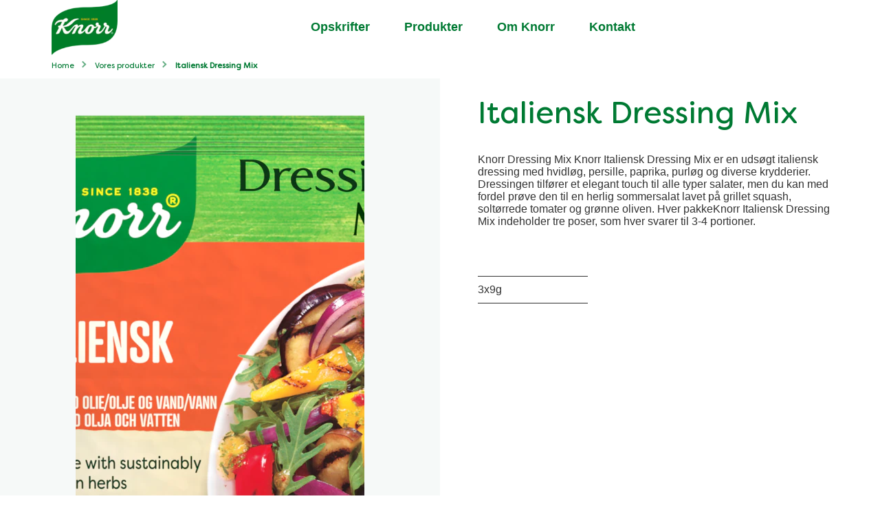

--- FILE ---
content_type: text/html; charset=UTF-8
request_url: https://www.knorr.com/dk/p/italiensk-dressing-mix.html/08714100824740
body_size: 19816
content:
<!doctype html>
<html lang="da"> 
 <head> 
  <meta charset="UTF-8"> 
  <meta http-equiv="X-UA-Compatible" content="IE=edge,chrome=1"> 
  <title>Italiensk Dressing Mix | Knorrv2 NG</title> 
  <meta name="description" content="Knorr Italiensk dressing mix er en udsøgt italiensk dressing med hvidløg, persille."> 
  <meta name="template" content="type-2-websites-blueprint-product-details"> 
  <meta name="viewport" content="width=device-width, initial-scale=1.0"> 
  <meta http-equiv="content-language" content="da"> 
  <meta name="HandheldFriendly" content="True"> 
  <meta name="MobileOptimized" content="320"> 
  <meta property="og:image" content="https://assets.unileversolutions.com/v1/109831585.png"> 
  <meta property="og:title" content="Italiensk Dressing Mix"> 
  <meta property="og:type" content="website"> 
  <meta property="og:description" content="Knorr Dressing Mix"> 
  <meta property="og:site_name" content="knorr"> 
  <meta property="og:url" content="https://www.knorr.com/dk/p/italiensk-dressing-mix.html/08714100824740"> 
  <meta name="twitter:image" content="https://assets.unileversolutions.com/v1/109831585.png"> 
  <meta name="twitter:title" content="Italiensk Dressing Mix"> 
  <meta name="twitter:type" content="website"> 
  <meta name="twitter:description" content="Knorr Dressing Mix"> 
  <meta name="twitter:site_name" content="knorr"> 
  <meta name="twitter:url" content="https://www.knorr.com/dk/p/italiensk-dressing-mix.html/08714100824740"> 
  <meta property="twitter:card" content="summary_large_image"> 
  <meta name="content-page-ref" content="1yF-pGjZCTL04JwuycdPVmS47uwTGqoH5UdjG1X_VVo_zk4o0sdWVVaPn0yScP6k57UCVDpYXyXxF0GT9uISGA"/>
<link rel="canonical" href="https://www.knorr.com/dk/p/italiensk-dressing-mix.html/08714100824740"> 
  <link rel="alternate" title="italiensk-dressing-mix" hreflang="da-dk" href="https://www.knorr.com/dk/p/italiensk-dressing-mix.html/08714100824740"> 
  <link rel="preconnect" href="https://fonts.gstatic.com" crossorigin> 
  <link rel="preload" as="script" href="https://cdn.cookielaw.org/consent/87afdedb-5748-4d2c-b34b-23ba338a0799/OtAutoBlock.js" nonce="Mzc2ODQz"> 
  <script src="https://cdn.cookielaw.org/consent/87afdedb-5748-4d2c-b34b-23ba338a0799/OtAutoBlock.js" nonce="Mzc2ODQz"></script> 
  <script nonce="Mzc2ODQz">
          // Options for the observer (which mutations to observe).
          const launchObserverConfig = {childList: true, subtree: true};

          // Callback function to execute when mutations are observed.
          const checkLaunchScript = (mutationList, observer) => {
              let launchElement = document.getElementById('launch');
              if (launchElement) {
                  launchElement.onload = () => {
                      // Load otSDKStub.js.

                      var e = document.createElement("button"), t = document.getElementsByTagName("BODY")[0].getAttribute("data-domainId"), o = document.getElementsByTagName("BODY")[0].getAttribute("data-runmode"), n = document.getElementsByTagName("BODY")[0].getAttribute("data-optOut"); t != null && -1 < t.indexOf("-test") && (t = t.substr(0, t.indexOf("-test"))), e.className = "ot-sdk-show-settings", e.innerHTML = "cookie preferences here",e.id = "ot-sdk-btn", document.body.appendChild(e),t ? ((otSDKStubScript = document.createElement("script")).setAttribute("src", "https://cdn.cookielaw.org/scripttemplates/otSDKStub.js"), "true" == o ? otSDKStubScript.setAttribute("data-domain-script", t) : otSDKStubScript.setAttribute("data-domain-script", t + "-test"), otSDKStubScript.setAttribute("data-document-language", "true"), document.head.appendChild(otSDKStubScript), otSDKStubScript = document.createElement("script"), n = "true" === n ? document.createTextNode(function launchscript() { var t; if (a(), t = otIniGrps, otDomainGrps = JSON.parse(JSON.stringify(Optanon.GetDomainData().Groups)), otDeletedGrpIds = function (t, e) { t = (t = t.split(",")).filter(Boolean), e = (e = e.split(",")).filter(Boolean); for (var o = [], n = 0; n < t.length; n++)e.indexOf(t[n]) <= -1 && o.push(t[n]); return o }(t, OnetrustActiveGroups), 0 != otDeletedGrpIds.length && 0 != otDomainGrps.length) for (var e = 0; e < otDomainGrps.length; e++) { if ("" != otDomainGrps[e].CustomGroupId && otDeletedGrpIds.includes(otDomainGrps[e].CustomGroupId)) for (var o = 0; o < otDomainGrps[e].Cookies.length; o++)i(otDomainGrps[e].Cookies[o].Name); if (0 != otDomainGrps[e].Hosts.length) for (o = 0; o < otDomainGrps[e].Hosts.length; o++)if (otDeletedGrpIds.includes(otDomainGrps[e].Hosts[o].HostId) && 0 != otDomainGrps[e].Hosts[o].Cookies.length) for (var n = 0; n < otDomainGrps[e].Hosts[o].Cookies.length; n++)i(otDomainGrps[e].Hosts[o].Cookies[n].Name) } function a() { OptanonWrapperCount = "", otIniGrps = OnetrustActiveGroups } function i(t) { var e = ".unileversolutions.com", o = window.location.hostname; document.cookie = t + "=; Max-Age=-99999999; Path=/;Domain=" + o, document.cookie = t + "=; Max-Age=-99999999; Path=/;Domain=" + e, document.cookie = t + "=; Max-Age=-99999999; Path=/;", localStorage.removeItem(t), pathArray = window.location.pathname.split("/"); for (var n, a = 0; a < pathArray.length; a++)pathArray[a] && (n = pathArray.slice(0, a + 1).join("/"), document.cookie = t + "=; Max-Age=-99999999; Path=" + n + ";Domain=" + o, document.cookie = t + "=; Max-Age=-99999999; Path=" + n + ";Domain=" + e, document.cookie = t + "=; Max-Age=-99999999; Path=" + n + ";", document.cookie = t + "=; Max-Age=-99999999; Path=" + n + "/;Domain=" + o, document.cookie = t + "=; Max-Age=-99999999; Path=" + n + "/;Domain=" + e, document.cookie = t + "=; Max-Age=-99999999; Path=" + n + "/;") } a() }.toString()) : document.createTextNode("function OptanonWrapper() { }"), otSDKStubScript.append(n), document.head.appendChild(otSDKStubScript), window.addEventListener("DOMContentLoaded", function () { var t = document.getElementsByClassName("footer-onetrust-cookie-config_link"); footerOnetrustElemLength = t.length, footerOnetrustElemLength = (footerOnetrustElemLength ? ((t = t[footerOnetrustElemLength - 1]).classList.remove("hidden"), t.appendChild(e)) : (e.id = "ot-sdk-btn", document.body.appendChild(e)), document.head), new MutationObserver(function (t) { t.forEach(function (t) { t && "childList" === t.type && t.addedNodes[0] && "www-widgetapi-script" === t.addedNodes[0].id && "text/plain" === t.addedNodes[0].getAttribute("type") && (t.addedNodes[0].setAttribute("ot-data-ignore", ""), t.addedNodes[0].setAttribute("type", "text/javascript"), t.addedNodes[0].src = t.addedNodes[0].src ? t.addedNodes[0].src.split("youtube.com").join("youtube-nocookie.com") : "") }) }).observe(footerOnetrustElemLength, { childList: !0 }) }), window.addEventListener("oneTrustButtonDisplay", function () { document.body.appendChild(e) })) : console.log("ONETRUST Status: Your Domain not found in One Trust Domain Scan List")

                  };
                  observer.disconnect();
              }
          };

          // Create an observer instance linked to the callback function.
          const launchObserver = new MutationObserver(checkLaunchScript);

          // Start observing the target node for configured mutations.
          launchObserver.observe(document, launchObserverConfig);
        </script> 
  <link rel="preconnect" href="https://assets.unileversolutions.com" crossorigin> 
  <link rel="preload" href="https://fonts.googleapis.com/icon?family=Material+Icons" as="style"> 
  <link rel="stylesheet" href="https://fonts.googleapis.com/icon?family=Material+Icons"> 
  <link rel="stylesheet" href="/etc.clientlibs/unilever/clientlibs/clientlib-base.lc-27d7eb7eaf184c602357ffa45aa62d3f-lc.min.css" type="text/css"> 
  <style data-scope="global">@charset "utf-8";body{margin:0}main{display:block}h1{font-size:2em;margin:0.67em 0}hr{box-sizing:content-box;height:0;overflow:visible}pre{font-family:monospace,monospace;font-size:1em}a{background-color:transparent}abbr[title]{border-bottom:none;text-decoration:underline;text-decoration:underline dotted}b,strong{font-weight:bolder}code,kbd,samp{font-family:monospace,monospace;font-size:1em}small{font-size:80%}sub,sup{font-size:75%;line-height:0;position:relative;vertical-align:baseline}sub{bottom:-0.25em}sup{top:-0.5em}img{border-style:none}button,input,optgroup,select,textarea{font-family:inherit;font-size:100%;line-height:1.15;margin:0}button,input{overflow:visible}button,select{text-transform:none}[type=button],[type=reset],[type=submit],button{-webkit-appearance:button}[type=button]::-moz-focus-inner,[type=reset]::-moz-focus-inner,[type=submit]::-moz-focus-inner,button::-moz-focus-inner{border-style:none;padding:0}[type=button]:-moz-focusring,[type=reset]:-moz-focusring,[type=submit]:-moz-focusring,button:-moz-focusring{outline:1px dotted ButtonText}fieldset{padding:0.35em 0.75em 0.625em}legend{box-sizing:border-box;color:inherit;display:table;max-width:100%;padding:0;white-space:normal}progress{vertical-align:baseline}textarea{overflow:auto}[type=checkbox],[type=radio]{box-sizing:border-box;padding:0}[type=number]::-webkit-inner-spin-button,[type=number]::-webkit-outer-spin-button{height:auto}[type=search]{-webkit-appearance:textfield;outline-offset:-2px}[type=search]::-webkit-search-decoration{-webkit-appearance:none}::-webkit-file-upload-button{-webkit-appearance:button;font:inherit}details{display:block}summary{display:list-item}[hidden],template{display:none}@media only screen and (max-width:768px){.skip-to-content{visibility:hidden}.skip-links-visible .skip-to-content{visibility:visible}}[dir=rtl] .cmp-experiencefragment--header .searchbar-button{left:1rem;right:unset}[dir=rtl] .cmp-experiencefragment--header .header-wrapper>.cmp-container .searchbar-button{right:unset}[dir=rtl] .cmp-experiencefragment--header .header-wrapper>.cmp-container .image{-webkit-box-align:center;-ms-flex-align:center;-webkit-box-pack:center;-ms-flex-pack:center;align-items:center;justify-content:center}@media only screen and (max-width:767px){[dir=rtl] .cmp-experiencefragment--header .header-variant-center .image,[dir=rtl] .cmp-experiencefragment--header .header-variant-center .tabimage,[dir=rtl] .cmp-experiencefragment--header .image,[dir=rtl] .cmp-experiencefragment--header .tabimage{-webkit-box-pack:center;-ms-flex-pack:center;justify-content:center}}[dir=rtl] .header-top-nav{text-align:left}*,:after,:before{-webkit-box-sizing:border-box;box-sizing:border-box}html{-webkit-text-size-adjust:100%;font-size:62.5%;line-height:1.15;scroll-behavior:smooth}.aem-Grid:after,.aem-Grid:before{content:" ";display:table}.aem-Grid:after{clear:both}body{background-color:var(--bodyBackgroundColor,transparent);font-family:var(--fontFamily_headerLinks,sans-serif)}.button.component-backToTopCta .cmp-button{display:none}img{max-width:100%}pre{white-space:normal}.cmp-ul-sr-only,.skip-to-content .title:not(:first-of-type),.sr-only,.tns-liveregion.tns-visually-hidden{clip:rect(0,0,0,0);border:0;height:1px;margin:-1px;overflow:hidden;padding:0;position:absolute;white-space:nowrap;width:1px}.show{display:block}.hide{display:none}@media screen and (max-width:767px){.hide-mobile{display:none!important}}@media only screen and (min-width:768px)and (max-width:1023px){.hide-tablet{display:none!important}}@media only screen and (min-width:1024px){.hide-desktop{display:none!important}}body #onetrust-consent-sdk #onetrust-pc-btn-handler.cookie-setting-link{color:#478131}body #onetrust-consent-sdk #onetrust-accept-btn-handler{background-color:#1f36c7;border-color:#1f36c7;color:#fff}picture.lazy img{opacity:0}.skip-to-content .cmp-container{border-bottom:1px solid #e6e6e6}.skip-to-content .cmp-title{margin:0}.skip-to-content .cmp-title__text{color:#000;font-size:1.6rem;margin-right:1.7rem}.component-skip-to-main .cmp-button,.skip-to-content .button .cmp-button{border:2px solid transparent;color:#607d8b;font-size:1.6rem;font-weight:400;margin-right:1.4rem;max-width:inherit;padding:.9rem;-webkit-transition:none;transition:none;white-space:nowrap}.component-skip-to-main .cmp-button:active,.component-skip-to-main .cmp-button:focus,.component-skip-to-main .cmp-button:hover,.skip-to-content .button .cmp-button:active,.skip-to-content .button .cmp-button:focus,.skip-to-content .button .cmp-button:hover{background:none;border:2px solid transparent;color:#607d8b}.component-skip-to-main .cmp-button:focus,.skip-to-content .button .cmp-button:focus{border:2px solid #436eff;outline:none}.component-skip-to-main .cmp-button:focus-within,.skip-to-content .button .cmp-button:focus-within{outline:none}.skip-to-content .component-skip-to-main .cmp-button:not(:focus){clip:auto;border:2px solid transparent;height:auto;margin:0 1.4rem 0 0;overflow:visible;padding:.9rem;pointer-events:none;width:auto}.component-skip-to-main .cmp-button:not(:focus){clip:rect(0,0,0,0);border:0;height:1px;margin:-1px;overflow:hidden;padding:0;pointer-events:none;width:1px}.skip-hidden{left:-999px;position:absolute}.cmp-ul-sr-only,.skip-to-content .title:not(:first-of-type),.sr-only{clip:rect(0,0,0,0);border:0;height:1px;margin:-1px;overflow:hidden;padding:0;position:absolute;white-space:nowrap;width:1px}.cmp-experiencefragment--header{background:var(--globalnavBackgroundColor,#fff);color:var(--fontColor_headerLinks,#465a67)}.cmp-experiencefragment--header .header-wrapper>.primary-header{-webkit-box-pack:justify;-ms-flex-pack:justify;-webkit-box-align:center;-ms-flex-align:center;align-items:center;display:-webkit-box;display:-ms-flexbox;display:flex;justify-content:space-between;margin-left:auto;margin-right:auto;max-width:1170px;min-height:60px;padding-left:2rem;padding-right:2rem}.cmp-experiencefragment--header .tabimage .cmp-image__image{display:block;-o-object-fit:cover;object-fit:cover;width:auto}@media only screen and (max-width:767px){.cmp-experiencefragment--header .tabimage .cmp-image__image{margin-bottom:0}}@media only screen and (min-width:768px){.cmp-experiencefragment--header .button-header-nav{display:none}}.cmp-experiencefragment--header .button .cmp-button{background-color:transparent;padding:0}@media only screen and (max-width:767px){.globalnavigation{z-index:10011}}.globalnavigation--reader{clip:rect(1px,1px,1px,1px);border:0;-webkit-clip-path:inset(0 0 99.9% 99.9%);clip-path:inset(0 0 99.9% 99.9%);height:1px;overflow:hidden;padding:0;position:absolute;width:1px}@media only screen and (max-width:767px){.globalnavigation{background-color:var(--fontColor_headerLinks,#465a67);bottom:0;left:0;position:fixed;top:0;-webkit-transform:translate(-100%);transform:translate(-100%);-webkit-transition:-webkit-transform .5s ease-in-out;transition:-webkit-transform .5s ease-in-out;transition:transform .5s ease-in-out;transition:transform .5s ease-in-out,-webkit-transform .5s ease-in-out;visibility:hidden;width:100%;z-index:10011}.globalnavigation.is-collapse-menu:not(.active--transition),.globalnavigation:not(.active--transition),.globalnavigation[aria-hidden=true]{visibility:hidden}.globalnavigation.is-collapse-menu.active{visibility:visible}.globalnavigation.active{-webkit-transform:translate(0%);transform:translate(0%);visibility:visible}}@media only screen and (min-width:768px){.globalnavigation{-webkit-box-flex:1;-webkit-box-pack:center;-ms-flex-pack:center;display:-webkit-box;display:-ms-flexbox;display:flex;-ms-flex:1;flex:1;justify-content:center;padding:0 25px}}.globalnavigation .navigation-button__wrapper{-webkit-box-pack:end;-ms-flex-pack:end;-webkit-box-align:center;-ms-flex-align:center;align-items:center;background:var(--globalnavBackgroundColor,#fff);display:-webkit-box;display:-ms-flexbox;display:flex;justify-content:flex-end;padding:1.5rem 2rem}@media only screen and (min-width:768px){.globalnavigation .navigation-button__wrapper{display:none}}.globalnavigation .navigation-button__wrapper .cmp-button{color:inherit;padding-right:20px;position:relative}.globalnavigation .navigation-button__wrapper .cmp-button:after,.globalnavigation .navigation-button__wrapper .cmp-button:before{border-bottom:2px solid var(--fontColor_headerLinks,currentColor);content:"";height:1px;position:absolute;right:0;top:48%;width:20px}.globalnavigation .navigation-button__wrapper .cmp-button:before{-webkit-transform:rotate(45deg);transform:rotate(45deg)}.globalnavigation .navigation-button__wrapper .cmp-button:after{-webkit-transform:rotate(-45deg);transform:rotate(-45deg)}.globalnavigation .navigation-button__wrapper .cmp-button .cmp-button__text{color:var(--fontColor_headerLinks);margin-right:5px}.globalnavigation ul{list-style:none;margin:0;padding:0}.globalnavigation a{color:var(--fontColor_headerLinks,#465a67);font-family:var(--fontFamily_headerLinks,sans-serif);font-size:var(--fontSize_headerLinks);font-weight:var(--fontWeight_headerLinks);text-decoration:none}@media only screen and (max-width:767px){.globalnavigation a{color:var(--globalnavBackgroundColor,#fff)}}.globalnavigation .cmp-globalnavigation__group{display:-webkit-box;display:-ms-flexbox;display:flex}@media only screen and (max-width:767px){.globalnavigation .cmp-globalnavigation__group{-webkit-box-orient:vertical;-webkit-box-direction:normal;-ms-flex-direction:column;flex-direction:column;margin-top:10px}}@media screen and (min-width:768px){.globalnavigation .cmp-globalnavigation__group .cmp-globalnavigation__item{border-bottom:.3rem solid transparent}.globalnavigation .cmp-globalnavigation__group .cmp-globalnavigation__item.current-page{border-bottom-color:var(--fontColor_headerLinks,#465a67)}}.globalnavigation .cmp-globalnavigation__group a{display:block;padding:2.5rem}@media only screen and (max-width:767px){.globalnavigation .cmp-globalnavigation__group a{border-bottom:.1rem solid #f6f8f8;padding:1rem 2rem}}.button-header-nav{display:inline-block;height:3rem;width:3rem;z-index:1001}.button-header-nav .cmp-button{-webkit-box-align:center;-ms-flex-align:center;align-items:center;background:transparent;border:0;display:-webkit-box;display:-ms-flexbox;display:flex;height:100%;position:relative;width:100%}.button-header-nav .cmp-button .cmp-button__icon,.button-header-nav .cmp-button:after,.button-header-nav .cmp-button:before{background-color:var(--fontColor_headerLinks,#465a67);height:2px;line-height:normal;position:absolute;-webkit-transition:-webkit-transform .5s ease-in-out 0s;transition:-webkit-transform .5s ease-in-out 0s;transition:transform .5s ease-in-out 0s;transition:transform .5s ease-in-out 0s,-webkit-transform .5s ease-in-out 0s;width:100%}.button-header-nav .cmp-button:before{top:25%}.button-header-nav .cmp-button .cmp-button__icon{top:50%}.button-header-nav .cmp-button:after{top:75%}.button-header-nav .cmp-button:after,.button-header-nav .cmp-button:before{content:""}.button-header-nav .cmp-button .cmp-button__text{color:var(--fontColor_headerLinks,#465a67);font-size:1.5rem;font-weight:400;left:var(--gloablnav_mobileMenuPosition,-45px);position:absolute}.skip-to-content{background-color:#fff;border-bottom:1px solid #e6e6e6;height:4rem;left:-10000px;position:fixed;top:-10000px;width:100%;z-index:1000}.skip-to-content .cmp-container{-webkit-box-align:center;-ms-flex-align:center;align-items:center;display:-webkit-box;display:-ms-flexbox;display:flex;height:100%;max-width:1170px;padding:0 2rem}.skip-to-content .cmp-button{color:var(--fontColor_headerLinks,#465a67);font-size:1.6rem;font-weight:400;margin-left:1.4rem;padding:.9rem;text-decoration:none;white-space:nowrap}.skip-links-visible{padding-top:4rem}.skip-links-visible .skip-to-content{left:0;top:0}[dir=rtl] .globalnavigation{overflow-x:hidden!important}@media only screen and (max-width:767px){[dir=rtl] .globalnavigation .cmp-globalnavigation__item .mainLink,[dir=rtl] .globalnavigation .cmp-globalnavigation__item a{text-align:right}}[dir=rtl] .button-header-nav .cmp-button .cmp-button__icon{margin:0}[dir=rtl] .button-header-nav .cmp-button .cmp-button__text{left:45px}.title .cmp-title__text{color:var(--fontColor_heading);font-size:var(--fontSize_heading);font-weight:var(--fontWeight_heading)}.cmp-experiencefragment--header .primary-header .cmp-image__image{aspect-ratio:1.2/1;-o-object-fit:cover;object-fit:cover}[data-store-view=tresemme_gb_en_BH0996_5000228000016] .cmp-experiencefragment--header .primary-header .cmp-image__image{aspect-ratio:2.431/1}.livechat{display:none}.visibility-scroll-hidden{content-visibility:auto;visibility:hidden}</style> 
  <style data-scope="template">.main-content>.aem-Grid>.breadcrumb{float:none!important;margin-left:auto;margin-right:auto;max-width:1170px}.main-content>.aem-Grid.ou-breadcrumb-padding{padding-left:2rem;padding-right:2rem}.breadcrumb.aem-GridColumn{float:none}.breadcrumb .cmp-breadcrumb{margin-left:auto;margin-right:auto;max-width:1170px;padding-left:20px;padding-right:20px}.breadcrumb .cmp-breadcrumb__list{display:-webkit-box;display:-ms-flexbox;display:flex;-ms-flex-wrap:wrap;flex-wrap:wrap;list-style:none;margin:0 0 0 -1rem;padding:0}.breadcrumb .cmp-breadcrumb__item{color:var(--fontColor_heading,#465a67);font-family:var(--fontFamily_heading);font-size:calc(var(--fontSize_description)*0.7);font-weight:var(--fontWeight_description);line-height:2}@media only screen and (max-width:767px){.breadcrumb .cmp-breadcrumb__item{font-size:calc(var(--fontSize_description)*0.7)}}.breadcrumb .cmp-breadcrumb__item.cmp-breadcrumb__item--active{color:var(--fontColor_heading,#000);font-weight:700}.breadcrumb .cmp-breadcrumb__item:not(:last-child):after{border:solid;border-width:0 2px 2px 0;color:var(--fontColor_heading,#000);content:"";display:inline-block;font-family:none;opacity:.6;padding:2.5px;position:relative;right:4px;top:-2px;-webkit-transform:rotate(-45deg);transform:rotate(-45deg);vertical-align:baseline}@media only screen and (max-width:767px){.breadcrumb .cmp-breadcrumb__item:not(:last-child):after{border-width:0 1.5px 1.5px 0;padding:1.5px}}.breadcrumb .cmp-breadcrumb__item>.cmp-breadcrumb__item-link,.breadcrumb .cmp-breadcrumb__item>span{color:var(--fontColor_heading,#465a67);display:inline-block;line-height:2;padding:.6rem 1rem}.breadcrumb a{text-decoration:none}.product-media-gallary{background:var(--backgroundcolorVariant2)}@media screen and (max-width:767px){.product-media-gallary.aem-GridColumn.aem-GridColumn--phone--10{width:100%!important}}.product-media-gallary .cmp-productmediagallery{background:var(--backgroundcolor)}.product-media-gallary .cmp-productmediagallery .productmediagallery--slider-list .cmp-image{border:1px solid #d0d0d0;height:3rem;margin-right:1.3rem;width:3rem}@media only screen and (min-width:768px){.product-media-gallary .cmp-productmediagallery .productmediagallery--slider-list .cmp-image{height:5.2rem;margin-right:1.6rem;width:5.2rem}}.product-media-gallary .media-next-btn,.product-media-gallary .media-prev-btn{background-color:var(--backgroundcolorVariant2)}.productmediagallery.product{background:var(--productmediagalleryBackgroundColor,#fff)}.media-modal-close{background-color:transparent;border:2px solid;border-radius:100%;color:transparent;color:var(--fontColor_description,#465a67);cursor:pointer;font-size:0;height:30px;margin:auto;padding:0;position:absolute;right:20px;top:20px;width:30px}.media-modal-close:after,.media-modal-close:before{background-color:var(--fontColor_description,#465a67);content:"";height:2px;left:50%;position:absolute;top:50%;width:75%}.media-modal-close:before{-webkit-transform:translate(-50%,-50%) rotate(45deg);transform:translate(-50%,-50%) rotate(45deg)}.media-modal-close:after{-webkit-transform:translate(-50%,-50%) rotate(-45deg);transform:translate(-50%,-50%) rotate(-45deg)}@media screen and (max-width:650px){.productmediagallery.aem-GridColumn--phone--10{width:100%!important}}@media screen and (min-width:768px){.productmediagallery{display:inline-block;vertical-align:top;width:50%}.productmediagallery+.container{display:inline-block;width:49%}}@media screen and (max-width:767px){.productmediagallery+.container.aem-GridColumn.aem-GridColumn--phone--11{padding-left:0;padding-right:0;width:100%!important}}.productmediagallery .productmediagallery-root-item .cmp-image__image,.productmediagallery .productmediagallery-root-item picture{aspect-ratio:1/1;display:block;-o-object-fit:cover;object-fit:cover}.product-media-gallary .cmp-productmediagallery{-webkit-box-orient:vertical;-webkit-box-direction:normal;display:-webkit-box;display:-ms-flexbox;display:flex;-ms-flex-direction:column;flex-direction:column;margin:0 auto;max-width:36rem;position:relative}@media only screen and (min-width:768px){.product-media-gallary .cmp-productmediagallery{max-width:42rem}}.product-media-gallary .cmp-productmediagallery .productmediagallery--slider-navigation{-webkit-box-ordinal-group:3;-ms-flex-order:2;order:2}.product-media-gallary .cmp-productmediagallery .gallary-zoom__button{background:none;border:0;bottom:3rem;cursor:pointer;position:absolute;right:3rem}@media only screen and (min-width:768px){.product-media-gallary .cmp-productmediagallery .gallary-zoom__button{bottom:50px;right:50px}}.product-media-gallary .cmp-productmediagallery .gallary-zoom__button:before{background-image:url(../resources/icons/zoom-btn.svg);background-size:cover;content:"";display:inline-block;height:3rem;width:3rem}.product-media-gallary .cmp-productmediagallery .cmp-image__image{display:block;margin:0 auto;max-width:100%;padding:0}.product-media-gallary .cmp-productmediagallery .media-modal{background-attachment:scroll;background-color:#fff;background-position:50%;background-repeat:no-repeat;background-size:contain;height:100%;left:0;opacity:0;position:fixed;top:0;-webkit-transition:visibility 0s ease .25s,opacity .25s 0s,-webkit-transform .25s;transition:visibility 0s ease .25s,opacity .25s 0s,-webkit-transform .25s;transition:visibility 0s ease .25s,opacity .25s 0s,transform .25s;transition:visibility 0s ease .25s,opacity .25s 0s,transform .25s,-webkit-transform .25s;visibility:hidden;width:100%;z-index:1002}@media only screen and (min-width:768px){.product-media-gallary .cmp-productmediagallery .media-modal{background-attachment:fixed}}.product-media-gallary .cmp-productmediagallery .media-show-modal{opacity:.99;-webkit-transition:visibility 0s ease 0s,opacity .25s 0s,-webkit-transform .25s;transition:visibility 0s ease 0s,opacity .25s 0s,-webkit-transform .25s;transition:visibility 0s ease 0s,opacity .25s 0s,transform .25s;transition:visibility 0s ease 0s,opacity .25s 0s,transform .25s,-webkit-transform .25s;visibility:visible;z-index:99999}.product-media-gallary .cmp-productmediagallery .productmediagallery-root-item{display:none;position:relative}.product-media-gallary .cmp-productmediagallery .active.productmediagallery-root-item{display:block;min-height:30rem}.product-media-gallary .cmp-productmediagallery .productmediagallery--slider-list{cursor:pointer;display:-webkit-box;display:-ms-flexbox;display:flex;-webkit-transition:-webkit-transform .5s ease-in;transition:-webkit-transform .5s ease-in;transition:transform .5s ease-in;transition:transform .5s ease-in,-webkit-transform .5s ease-in}.product-media-gallary .cmp-productmediagallery .productmediagallery--slider-list-item:focus{outline:0}.product-media-gallary .cmp-productmediagallery .productmediagallery--slider-list-item:focus .cmp-image img{outline:1px solid #000}.product-media-gallary .cmp-productmediagallery .productmediagallery--slider-list .cmp-image__image{background-color:#fff;max-width:auto;padding:.5rem}.product-media-gallary .cmp-productmediagallery .productmediagallery--slider-list-item.active .cmp-image{border:1px solid #455a64}.product-media-gallary .cmp-productmediagallery .cmp-embed-video,.product-media-gallary .cmp-productmediagallery .cmp-image{margin-bottom:1.2rem}@media only screen and (min-width:768px){.product-media-gallary .cmp-productmediagallery .cmp-embed-video,.product-media-gallary .cmp-productmediagallery .cmp-image{margin-bottom:2.4rem}}.productmediagallery .productmediagallery-vertical .productmediagallery--slider-wrapper{max-height:calc(100% - 6.1rem);max-width:100%;width:100%}@media only screen and (max-width:768px){.productmediagallery .productmediagallery-vertical .productmediagallery--slider-wrapper{max-height:calc(100% - 8rem)}}@media only screen and (min-width:768px){.productmediagallery .productmediagallery-vertical .productmediagallery--slider-wrapper{max-height:calc(100% - 10rem)}}.productmediagallery .productmediagallery-vertical .productmediagallery--slider-list{-webkit-box-align:start;-ms-flex-align:start;-webkit-box-orient:vertical;-webkit-box-direction:normal;align-items:flex-start;-ms-flex-direction:column;flex-direction:column}.productmediagallery .productmediagallery-vertical .productmediagallery--slider-list .cmp-image{margin-bottom:.9rem}.zoom-modal-open{overflow:hidden;position:relative}.product-media-gallary .productmediagallery--slider-navigation{-ms-flex-pack:distribute;display:-webkit-box;display:-ms-flexbox;display:flex;justify-content:space-around;padding:0 1.6rem}@media only screen and (min-width:768px){.product-media-gallary .productmediagallery--slider-navigation{padding:0}}.product-media-gallary .productmediagallery--slider-wrapper{max-width:calc(100% - 6rem);overflow:hidden}@media only screen and (min-width:768px){.product-media-gallary .productmediagallery--slider-wrapper{max-width:calc(100% - 8rem)}}.product-media-gallary .media-next-btn,.product-media-gallary .media-prev-btn{background:#eceff1;border:0;border-radius:.4rem;cursor:pointer;height:2.4rem;position:relative;width:2.4rem}.product-media-gallary .inactive.media-next-btn,.product-media-gallary .inactive.media-prev-btn{opacity:.6;pointer-events:none}.product-media-gallary .media-next-btn:before,.product-media-gallary .media-prev-btn:before{content:"";height:1.4rem;left:50%;position:absolute;top:50%;-webkit-transform:translate(-50%,-50%);transform:translate(-50%,-50%);width:1.4rem}@media only screen and (min-width:768px){.product-media-gallary .media-next-btn,.product-media-gallary .media-prev-btn{height:3.1rem;width:3.1rem}.product-media-gallary .media-next-btn:before,.product-media-gallary .media-prev-btn:before{height:1.9rem;width:1.9rem}}.product-media-gallary .media-prev-btn{margin:.3rem 1.3rem .3rem 0}.product-media-gallary .media-prev-btn:before{background:url(../resources/icons/icon-chevron-left.svg) 50% no-repeat;background-size:cover}@media only screen and (min-width:768px){.product-media-gallary .media-prev-btn{margin:1rem 1.7rem 1rem 0}}.product-media-gallary .media-next-btn{margin:.3rem 0}.product-media-gallary .media-next-btn:before{background:url(../resources/icons/icon-chevron-right.svg) 50% no-repeat;background-size:cover}@media only screen and (min-width:768px){.product-media-gallary .media-next-btn{margin:1rem 0}}.productmediagallery .productmediagallery-vertical .productmediagallery--slider-navigation{-webkit-box-orient:vertical;-webkit-box-direction:normal;bottom:.5rem;-ms-flex-direction:column;flex-direction:column;left:1.2rem;position:absolute;top:.5rem;z-index:2}@media only screen and (min-width:768px){.productmediagallery .productmediagallery-vertical .productmediagallery--slider-navigation{left:unset;right:100%;width:6.2rem}}.productmediagallery .productmediagallery-vertical .cmp-embed-video__wrapper,.productmediagallery .productmediagallery-vertical .cmp-productmediagallery{height:32rem}@media only screen and (min-width:768px){.productmediagallery .productmediagallery-vertical .cmp-embed-video__wrapper,.productmediagallery .productmediagallery-vertical .cmp-productmediagallery{height:41rem}}.productmediagallery .productmediagallery-vertical .productmediagallery-root-item .cmp-image__image{height:32rem;-o-object-fit:contain;object-fit:contain;padding:0}@media only screen and (min-width:768px){.productmediagallery .productmediagallery-vertical .productmediagallery-root-item .cmp-image__image{height:41rem}}.productmediagallery .productmediagallery-vertical .cmp-embed-video{padding:0}.productmediagallery .productmediagallery-vertical .media-next-btn,.productmediagallery .productmediagallery-vertical .media-prev-btn{margin:0 0 0 10px}.productmediagallery .productmediagallery-vertical .media-next-btn:before,.productmediagallery .productmediagallery-vertical .media-prev-btn:before{-webkit-transform:rotate(90deg) translate(-50%,40%);transform:rotate(90deg) translate(-50%,40%)}@media only screen and (max-width:768px){.productmediagallery .productmediagallery-vertical .media-next-btn,.productmediagallery .productmediagallery-vertical .media-prev-btn{margin-left:2px}}@media only screen and (min-width:768px){.productmediagallery .productmediagallery-vertical .media-next-btn,.productmediagallery .productmediagallery-vertical .media-prev-btn{margin:0 0 0 10px}}.product-variant-section .product-variant-title{color:#455a64;font-size:1.6rem;font-weight:600;margin-bottom:1rem}.product-variant-section .product-variant-selector{-webkit-box-align:center;-ms-flex-align:center;align-items:center;background:transparent;border:.2rem solid #455a64;border-radius:3rem;color:#455a64;display:-webkit-inline-box;display:-ms-inline-flexbox;display:inline-flex;font-family:Source Sans Pro,sans-serif;font-size:1.6rem;font-weight:600;margin:.5rem .25rem;padding:.9rem 1.6rem}.product-variant-section .product-variant-selector.active,.product-variant-section .product-variant-selector:not(.no-variant):hover{background:#455a64;border:.2rem solid #455a64;color:#fff}.cmp-product-info .product-info-item-wrapper .product-info-item-heading__text{color:#455a64;font-family:"Source Serif Pro",serif;font-size:3.5rem;font-weight:400;letter-spacing:0;line-height:4.8rem;margin:0;padding:0 0 10px;text-align:left}@media only screen and (min-width:768px){.cmp-product-info .product-info-item-wrapper .product-info-item-heading__text{font-size:4.8rem}}.cmp-product-info .product-info-item-wrapper{padding:10px 0}@media only screen and (min-width:768px){.cmp-product-info .product-info-item-wrapper{margin-top:0}}.cmp-product-info .product-info-item-wrapper .productinfo__product-text-large{max-height:110px;overflow:hidden}.cmp-product-info .product-info-item-wrapper .productinfo__product-text-read-button{border:.2rem solid transparent;color:#455a64;cursor:pointer;display:none;font-size:1.3rem;margin-top:15px;padding:5px 10px 5px 28px;position:relative}.cmp-product-info .product-info-item-wrapper .productinfo__product-text-read-button:before{background-size:cover;content:" ";display:inline-block;height:1.3rem;left:10px;position:absolute;top:8px;width:1.3rem}.cmp-product-info .product-info-item-wrapper .productinfo__product-text-read-button:hover{background:#eceff1;border:.2rem solid transparent;border-radius:3rem;outline:0}.cmp-product-info .product-info-item-wrapper .productinfo__product-text-read-button-show{display:inline-block}.cmp-product-info .product-info-item-wrapper .productinfo__product-read-more-button:before{background-image:url(../resources/icons/icon-plus.svg);display:block}.cmp-product-info .product-info-item-wrapper .productinfo__product-read-less-button:before{background-image:url(../resources/icons/icon-minus.svg);top:8px}.cmp-product-info .product-variants-price-wrapper{display:none}.cmp-product-variants-price .product-info-item-content{display:inline-block}.cmp-product-variants-price .product-info-item-content .product-info-item__item{border:2px solid #000;font-weight:700;margin:.4rem;padding:15px;text-align:center}@media only screen and (min-width:768px){.cmp-product-variants-price .product-info-item-content .product-info-item__item{margin:.4rem}}.cmp-ul-sr-only,.sr-only{clip:rect(0,0,0,0);border:0;height:1px;margin:-1px;overflow:hidden;padding:0;position:absolute;white-space:nowrap;width:1px}.cmp-product-info-item .product-info-item-heading__text,.product-info-item-content .product-info-item__item h1{color:var(--fontColor_heading);font-family:var(--fontFamily_heading);font-size:var(--fontSize_heading);font-weight:var(--fontWeight_heading)}.product-info-item-content .product-info-item__item,.product-info-item-content .product-info-item__item p,.product-info-item-content .product-info-item__item pre{color:var(--fontColor_productInfoItem);font-family:var(--fontFamily_description);font-size:var(--fontSize_description);font-weight:var(--fontWeight_description)}.cmp-product-info .product-info-item-wrapper b{font-weight:600}.cmp-product-variants-price .product-info-item-content .product-info-item__item pre,.product-info-item-content .product-info-item__item pre{white-space:normal}.productInfoItem .cmp-product-nutrients{margin-left:auto;margin-right:auto;max-width:1170px;padding-left:20px;padding-right:20px}.productInfoItem.ingredients-items{margin-top:30px}.productvariantselector.product .product-variant-section{color:var(--fontColor_productInfoItem);font-family:var(--fontFamily_description);font-size:var(--fontSize_description);font-weight:var(--fontWeight_description);margin:0 20px}.productvariantselector.product .product-variant-dropdown{border:0}.related-products .kr-star-widget .kr-summary-action .kr-ask-a-questionLink .kr-tAskQuestion,.related-products .reviewnratings .kr-questionpanel-header .kr-noquestion-header-title,.related-products .reviewnratings .kr-questionpanel-header .kr-question-header-content .kr-content-btns-area .write-review-link,.related-products .reviewnratings .kr-star-widget .kr-summary-action .kr-write-reviewLink .kr-tWriteReview{border-color:var(--kr-border-color,var(--fontColor_productInfoItem));color:var(--kr-color-text,var(--fontColor_productInfoItem))}.related-products .kr-star-widget .kr-summary-action .kr-ask-a-questionLink .kr-tAskQuestion:after,.related-products .reviewnratings .kr-questionpanel-header .kr-noquestion-header-title:after,.related-products .reviewnratings .kr-questionpanel-header .kr-question-header-content .kr-content-btns-area .write-review-link:after,.related-products .reviewnratings .kr-star-widget .kr-summary-action .kr-write-reviewLink .kr-tWriteReview:after{background-color:var(--kr-background-color,var(--fontColor_productInfoItem))}.related-products .reviewnratings .kr-noreviews-header .kr-no-summary-reviews .kr-right-review-area .ask-a-questionLink,.related-products .reviewnratings .kr-noreviews-header .kr-review-header-noreviews-title{color:var(--kr-color-text,var(--fontColor_productInfoItem))}.related-products .reviewnratings .kr-noreviews-header .kr-no-summary-reviews .kr-right-review-area .ask-a-questionLink:after{background-color:var(--kr-background-color,var(--fontColor_productInfoItem))}.reviewnratings{padding:0 10px;text-align:left}.reviewnratings .cmp-integration--reviewrating{min-height:78px}.aem-Grid>.aem-GridColumn.pdp-product-details-container{-webkit-box-pack:center;-ms-flex-pack:center;display:-webkit-box;display:-ms-flexbox;display:flex;justify-content:center;margin:0;padding:0px 15px}@media screen and (max-width:767px){.aem-Grid>.aem-GridColumn.pdp-product-details-container{padding-left:30px}}.aem-Grid>.aem-GridColumn.pdp-product-details-container>.cmp-container{max-width:570px}.productInfoItem pre,.reviewnratings pre{font-family:inherit;font-size:inherit;white-space:normal}.pdp-product-details-container .cmp-integration--reviewrating{text-align:left}.button.left-aligned{margin-bottom:0px;margin-top:30px;text-align:left}.productvariantselector.product .product-variant-section{border-bottom:.1rem solid var(--fontColor_productInfoItem,#000);border-top:.1rem solid var(--fontColor_productInfoItem,#000);cursor:pointer;line-height:2.4rem;min-width:10rem;padding:.7rem 0;width:16rem}.productvariantselector.product .product-variant-section .product-variant-dropdown{border:0}.productnutrients .cmp-product-nutrients .cmp-product-info-item{padding:0!important}.productnutrients .cmp-product-nutrients .c-product-info__table{padding:0}@media only screen and (min-width:768px){.productmediagallery .product-media-gallary{margin:24px 0 0}}</style> 
  <style data-scope="brand-critical">header.experiencefragment .cmp-experiencefragment--header .tabimage .cmp-image__image{aspect-ratio:unset;display:block;height:80px;max-width:100%;width:96px}.ot-cookie-btn{font-size:16px!important;padding:10px 0px!important;text-decoration:underline!important}</style> 
  <style>:root{--globalnavBackgroundColor:#fff;--teaserBackgroundColor:#007a33;--footerCmpBackgroundColor:#007a33;--footerBackgroundColor:#007a33;--fontFamily_headerLinks:Arial,sans-serif;--fontColor_headerLinks:#007a33;--fontSize_headerLinks:18px;--fontWeight_headerLinks:600;--fontFamily_footerLinks:Arial,sans-serif;--fontColor_footerLinks:#fff;--fontSize_footerLinks:16px;--fontWeight_footerLinks:500;--fontFamily_button:Arial,sans-serif;--fontColor_button:#fff;--fontSize_button:16px;--fontWeight_button:600;--buttonBorderRadius:6px;--fontFamily_title:"Filson Soft";--fontColor_title:#007a33;--fontSize_title:60px;--fontWeight_title:700;--buttonBackgroundColor:#007a33;--buttonBackgroundColorVariant1:#007a33;--recipelistingBackgroundColor:#fff;--fontFamily_description:Arial,sans-serif;--fontColor_description:#333;--fontSize_description:16px;--fontWeight_description:400;--accordionBackgroundColor:#fff;--productlistBackgroundColor:#fff;--productlistCardItemBackgroundColor:#fff;--productmediagalleryBackgroundColor:#f6f9f8;--fontFamily_heading:"Filson Soft";--fontColor_heading:#007a33;--fontSize_heading:44px;--fontWeight_heading:500;--fontColor_productInfoItem:#333}</style> 
  <link class="deferred-styles" data-href="https://aemcs.unileversolutions.com/static/350fb97dbed5cdf88a2ec9f5ff64f8ff6fe86c0f0067ecbd50899bf670620364/css/globalnavigation.css" rel="stylesheet" type="text/css"> 
  <link class="deferred-styles" data-href="https://aemcs.unileversolutions.com/static/350fb97dbed5cdf88a2ec9f5ff64f8ff6fe86c0f0067ecbd50899bf670620364/css/productInfoItem.css" rel="stylesheet" type="text/css"> 
  <link class="deferred-styles" data-href="https://aemcs.unileversolutions.com/static/350fb97dbed5cdf88a2ec9f5ff64f8ff6fe86c0f0067ecbd50899bf670620364/css/embed.css" rel="stylesheet" type="text/css"> 
  <link class="deferred-styles" data-href="https://aemcs.unileversolutions.com/static/350fb97dbed5cdf88a2ec9f5ff64f8ff6fe86c0f0067ecbd50899bf670620364/css/reviewnratings.css" rel="stylesheet" type="text/css"> 
  <link class="deferred-styles" data-href="https://aemcs.unileversolutions.com/static/350fb97dbed5cdf88a2ec9f5ff64f8ff6fe86c0f0067ecbd50899bf670620364/css/button.css" rel="stylesheet" type="text/css"> 
  <link class="deferred-styles" data-href="https://aemcs.unileversolutions.com/static/350fb97dbed5cdf88a2ec9f5ff64f8ff6fe86c0f0067ecbd50899bf670620364/css/breadcrumb.css" rel="stylesheet" type="text/css"> 
  <link class="deferred-styles" data-href="https://aemcs.unileversolutions.com/static/350fb97dbed5cdf88a2ec9f5ff64f8ff6fe86c0f0067ecbd50899bf670620364/css/livechat.css" rel="stylesheet" type="text/css"> 
  <link class="deferred-styles" data-href="https://aemcs.unileversolutions.com/static/350fb97dbed5cdf88a2ec9f5ff64f8ff6fe86c0f0067ecbd50899bf670620364/css/tabimage.css" rel="stylesheet" type="text/css"> 
  <link class="deferred-styles" data-href="https://aemcs.unileversolutions.com/static/350fb97dbed5cdf88a2ec9f5ff64f8ff6fe86c0f0067ecbd50899bf670620364/css/text.css" rel="stylesheet" type="text/css"> 
  <link class="deferred-styles" data-href="https://aemcs.unileversolutions.com/static/350fb97dbed5cdf88a2ec9f5ff64f8ff6fe86c0f0067ecbd50899bf670620364/css/container.css" rel="stylesheet" type="text/css"> 
  <link class="deferred-styles" data-href="https://aemcs.unileversolutions.com/static/350fb97dbed5cdf88a2ec9f5ff64f8ff6fe86c0f0067ecbd50899bf670620364/css/productmediagallery.css" rel="stylesheet" type="text/css"> 
  <link class="deferred-styles" data-href="https://aemcs.unileversolutions.com/static/350fb97dbed5cdf88a2ec9f5ff64f8ff6fe86c0f0067ecbd50899bf670620364/css/languagenavigation.css" rel="stylesheet" type="text/css"> 
  <link class="deferred-styles" data-href="https://aemcs.unileversolutions.com/static/350fb97dbed5cdf88a2ec9f5ff64f8ff6fe86c0f0067ecbd50899bf670620364/css/productnutrients.css" rel="stylesheet" type="text/css"> 
  <link class="deferred-styles" data-href="https://aemcs.unileversolutions.com/static/350fb97dbed5cdf88a2ec9f5ff64f8ff6fe86c0f0067ecbd50899bf670620364/css/productvariantselector.css" rel="stylesheet" type="text/css"> 
  <link class="deferred-styles" data-href="https://aemcs.unileversolutions.com/static/350fb97dbed5cdf88a2ec9f5ff64f8ff6fe86c0f0067ecbd50899bf670620364/css/relatedproducts.css" rel="stylesheet" type="text/css"> 
  <link class="deferred-styles" data-href="https://aemcs.unileversolutions.com/static/350fb97dbed5cdf88a2ec9f5ff64f8ff6fe86c0f0067ecbd50899bf670620364/css/experiencefragment.css" rel="stylesheet" type="text/css"> 
  <link class="deferred-styles" data-href="https://aemcs.unileversolutions.com/static/350fb97dbed5cdf88a2ec9f5ff64f8ff6fe86c0f0067ecbd50899bf670620364/css/theme-knorr-type-2-websites-font.css" rel="stylesheet" type="text/css"> 
  <link class="deferred-styles" data-href="https://aemcs.unileversolutions.com/static/350fb97dbed5cdf88a2ec9f5ff64f8ff6fe86c0f0067ecbd50899bf670620364/css/theme-knorr-type-2-websites-font.css" rel="stylesheet" type="text/css"> 
  <link href="https://aemcs.unileversolutions.com/static/350fb97dbed5cdf88a2ec9f5ff64f8ff6fe86c0f0067ecbd50899bf670620364/resources/icons/knorr-favicon.ico" rel="icon" type="image/png"> 
  <meta name="store-config" content="{&quot;storeView&quot;:&quot;knorr_dk_da_BF0426_5790000012411&quot;,&quot;graphqlEndpoint&quot;:&quot;/api/graphql&quot;,&quot;graphqlMethod&quot;:&quot;GET&quot;,&quot;headers&quot;:{&quot;Product-Description-Primary-Attribute&quot;:&quot;retailerProductData/retailerLongProductDescription&quot;,&quot;Product-Title-Secondary-Attribute&quot;:&quot;productData/productName&quot;,&quot;Product-Description-Secondary-Attribute&quot;:&quot;productData/descriptionShort&quot;,&quot;assortment-code&quot;:&quot;BF0426&quot;,&quot;Store&quot;:&quot;knorr_dk_da_BF0426_5790000012411&quot;,&quot;Product-Title-Primary-Attribute&quot;:&quot;retailerProductData/retailer1VOTEcommerceTitle&quot;,&quot;asset-url-template&quot;:&quot;https://assets.unileversolutions.com/v1/{{asset-id}}.png&quot;,&quot;ipgln-code&quot;:&quot;5790000012411&quot;},&quot;locale&quot;:&quot;da&quot;,&quot;enableClientSidePriceLoading&quot;:false,&quot;storeRootUrl&quot;:&quot;/dk/home.html&quot;}"> <!--Making the datalyer script load in the async mode to resolve loading time mismatch issue between platform and launch.  --> 
  <script async src="/etc.clientlibs/core/wcm/components/commons/datalayer/v1/clientlibs/core.wcm.components.commons.datalayer.v1.lc-70264651675213ed7f7cc5a02a00f621-lc.min.js" nonce="Mzc2ODQz"></script> 
  <script async src="/etc.clientlibs/unilever/clientlibs/clientlib-base.lc-d41d8cd98f00b204e9800998ecf8427e-lc.min.js" nonce="Mzc2ODQz"></script> 
  <script nonce="Mzc2ODQz">
      window.adobeDataLayer = window.adobeDataLayer || [];
	//Below piece of code to be removed once permanent fix is deployed
      var pageObj = JSON.parse("{\x22page\u002Dbe1c5abe70\x22:{\x22@type\x22:\x22unilever\/components\/blueprint\u002Dpage\x22,\x22repo:modifyDate\x22:\x222025\u002D06\u002D11T11:29:54Z\x22,\x22dc:title\x22:\x22product\u002Dpage\x22,\x22xdm:template\x22:\x22\/conf\/type\u002D2\u002Dwebsites\u002Dblueprint\/settings\/wcm\/templates\/type\u002D2\u002Dwebsites\u002Dblueprint\u002Dproduct\u002Ddetails\x22,\x22xdm:language\x22:\x22da\x22,\x22xdm:tags\x22:[],\x22repo:path\x22:\x22\/content\/knorr\/dk\/da\/home\/products\/product\u002Dpage.html\x22}}");
      Object.values(pageObj)[0]['@type'] = "unilever/components/page";
      var siteDataString = "{\x22country\x22:\x22knorr\x22,\x22localBrand\x22:\x22Knorr\x22,\x22brandCategory\x22:\x22Nutrition\x22,\x22aaReportSuite\x22:\x22\x22,\x22globalBrand\x22:\x22Knorr\x22,\x22gaPropertyId\x22:\x22UA\u002D49188536\u002D1,G\u002DPVDMD2YD28,G\u002DK257S23T0D\x22,\x22language\x22:\x22da\x22,\x22siteType\x22:\x22AEM SaaS \x22}" || "{}";
      adobeDataLayer.push({
      site: JSON.parse(siteDataString),
      page: pageObj,
      event: 'cmp:show',
      eventInfo: {
      path: 'page.page\u002Dbe1c5abe70'
   }
   });
</script> 
  <script id="launch" data-src="https://assets.adobedtm.com/e6bd1902389a/6b8cf1769c62/launch-351a42a3f505.min.js" async nonce="Mzc2ODQz"></script> 
  <script type="text/javascript" data-ot-ignore src="/aemcs-monitor/knorr/dk/da/nr-rum.js" defer nonce="Mzc2ODQz"></script> 
  <script type="text/javascript" nonce="Mzc2ODQz">
        document.addEventListener("securitypolicyviolation", (e) => {
        newrelic.noticeError(e);
    });
    </script> 
  <script type="application/ld+json" nonce="Mzc2ODQz">{
  "name": "Knorrv2 NG",
  "url": "https://www.knorr.com/dk/home.html",
  "logo": "https://assets.unileversolutions.com/v1/",
  "@context": "http://schema.org",
  "@type": "Organization",
  "sameAs": []
}</script> 
  <script type="application/ld+json" nonce="Mzc2ODQz">
        {
  "@context": "https://schema.org",
  "@type": "BreadcrumbList",
  "itemListElement": [
    {
      "@type": "ListItem",
      "position": 1,
      "item": {
        "@id": "https://www.knorr.com/dk/home.html",
        "name": "Home"
      }
    },
    {
      "@type": "ListItem",
      "position": 2,
      "item": {
        "@id": "https://www.knorr.com/dk/products.html",
        "name": "Vores produkter"
      }
    },
    {
      "@type": "ListItem",
      "position": 3,
      "item": {
        "name": "Italiensk Dressing Mix"
      }
    }
  ]
}
    </script> 
  <style data-role="critical.css">
      .reviewnratings.product {
    padding: 20px;
}
    </style> 
 </head> 
 <body id="page-be1c5abe70" class="blueprint-page page basicpage rtl-disabled  theme-knorr" data-store-view="knorr_dk_da_BF0426_5790000012411" data-store-root-url="/dk/home.html" data-cmp-data-layer-enabled data-graphql-endpoint="/api/graphql" data-graphql-method="GET" data-wcmmode="false" data-provider="onetrust" data-domainid="87afdedb-5748-4d2c-b34b-23ba338a0799" data-optout="false" data-runmode="true"> <!-- MikMak Initialisation script below --> 
  <div id="Content"> <!-- Additional Top Body Html Starts --> <!-- Additonal Top Body Html Ends --> 
   <div class="root container responsivegrid"> 
    <div id="container-6965073223" class="cmp-container container-6965073223  " data-background-flag="false"> 
     <header class="experiencefragment"> 
      <div id="experiencefragment-ec69b7c5f2" class="cmp-experiencefragment cmp-experiencefragment--header"> 
       <div id="container-c2aee26a0e" class="cmp-container container-c2aee26a0e  "> 
        <div class="aem-Grid aem-Grid--12 aem-Grid--default--12 "> 
         <div class="container responsivegrid max-width-wrapper header-wrapper aem-GridColumn aem-GridColumn--default--12"> 
          <div id="primary-header" class="cmp-container primary-header  " data-background-flag="false"> 
           <div class="container responsivegrid skip-to-content"> 
            <div id="top" class="cmp-container top  " data-background-flag="false"> 
             <div class="text"> 
              <div data-cmp-data-layer="{&quot;text-87cc6a86cc&quot;:{&quot;@type&quot;:&quot;unilever/components/text&quot;,&quot;repo:modifyDate&quot;:&quot;2022-12-20T18:27:05Z&quot;,&quot;xdm:text&quot;:&quot;<p>Skip to:</p>\r\n&quot;}}" id="text-87cc6a86cc" class="cmp-text cmp-text-login-detail"> 
               <div class="nonLoggedIn"> 
                <p>Skip to:</p> 
               </div> 
              </div> 
             </div> 
             <div class="button"> <a id="button-690e780f99" class="cmp-button " aria-label="skip to main content" data-cmp-clickable data-cmp-data-layer="{&quot;button-690e780f99&quot;:{&quot;@type&quot;:&quot;core/cif/components/content/button/v2/button&quot;,&quot;repo:modifyDate&quot;:&quot;2023-07-17T11:34:39Z&quot;,&quot;dc:title&quot;:&quot;Main content&quot;,&quot;xdm:linkURL&quot;:&quot;#main-content&quot;}}" href="#main-content"> <span class="cmp-button__text">Main content</span> </a> 
             </div> 
             <div class="button"> <a id="button-f0c6af2e4e" class="cmp-button " aria-label="Skip to footer" data-cmp-clickable data-cmp-data-layer="{&quot;button-f0c6af2e4e&quot;:{&quot;@type&quot;:&quot;core/cif/components/content/button/v2/button&quot;,&quot;repo:modifyDate&quot;:&quot;2023-07-17T11:28:21Z&quot;,&quot;dc:title&quot;:&quot;Footer&quot;,&quot;xdm:linkURL&quot;:&quot;#footer&quot;}}" href="#footer"> <span class="cmp-button__text">Footer</span> </a> 
             </div> 
            </div> 
           </div> 
           <div class="tabimage image"> 
            <div data-cmp-is="image" data-cmp-src="https://assets.unileversolutions.com/v1/95062053.png" data-title="Link to Home Page - Knorr Logo" id="image-75443a9c791944973977" data-cmp-data-layer="{&quot;image-75443a9c79&quot;:{&quot;@type&quot;:&quot;core/wcm/components/image/v3/image&quot;,&quot;repo:modifyDate&quot;:&quot;2025-04-08T16:44:53Z&quot;,&quot;xdm:linkURL&quot;:&quot;/dk/home.html&quot;}}" class="cmp-image" itemscope itemtype="http://schema.org/ImageObject"> <a class="cmp-image__link " data-cmp-clickable data-cmp-hook-image="link" title="Link to Home Page - Knorr Logo" href="/dk/home.html"> 
              <picture> 
               <source srcset="https://assets.unileversolutions.com/v1/95062053.png?im=Resize,width=150,height=130" media="screen and (min-width: 320px)"> 
               <img src="https://assets.unileversolutions.com/v1/95062053.png" class=" cmp-image__image" itemprop="contentUrl" data-cmp-hook-image="image" width="auto" height="100%" alt="Link to Home Page - Knorr Logo" fetchpriority="high" loading="eager"> 
              </picture> </a> 
            </div> 
           </div> 
           <div class="button button-header-nav"> <button type="button" id="button-fd16651744" class="cmp-button " data-cmp-clickable data-cmp-data-layer="{&quot;button-fd16651744&quot;:{&quot;@type&quot;:&quot;unilever/components/button/v2/button&quot;,&quot;repo:modifyDate&quot;:&quot;2025-03-09T08:03:34Z&quot;,&quot;dc:title&quot;:&quot;Menu&quot;}}" data-closemenulabel="close"> <span class="cmp-button__icon cmp-button__icon--my_icon" aria-hidden="true"></span> <span class="cmp-button__text">Menu</span> </button> 
           </div> 
           <div class="globalnavigation tabs globalnavigation--normal wide-sub-nav"> 
            <div id="tabs-190c2b03f1" data-highlighting="true" class="cmp-tabs cmp-globalnavigation" data-menu-type="globalnavigation--normal" data-cmp-is="tabs" data-cmp-data-layer="{&quot;tabs-190c2b03f1&quot;:{&quot;shownItems&quot;:[&quot;tabs-190c2b03f1-item-f4eb2d4967&quot;],&quot;@type&quot;:&quot;core/wcm/components/tabs/v1/tabs&quot;,&quot;repo:modifyDate&quot;:&quot;2025-03-09T08:06:44Z&quot;}}" data-placeholder-text="false"> 
             <div class="navigation-button__wrapper"> 
              <div class="button button-global-nav-close"> <button type="button" class="cmp-button" aria-label="close menu" data-cmp-clickable=""> <span class="cmp-button__icon cmp-button__icon--close" aria-hidden="true"></span> <span class="cmp-button__text">Close</span> </button> 
              </div> 
             </div> 
             <nav aria-label="main navigation"> 
              <ul class="cmp-tabs__tablist cmp-globalnavigation__group"> 
               <li id="tabs-190c2b03f1-item-f4eb2d4967-tab" class="cmp-tabs__tab cmp-globalnavigation__item " tabindex="0" data-cmp-hook-tabs="tab"><a data-cmp-clickable="true" data-cmp-data-layer="{&quot;tabs-190c2b03f1-item-f4eb2d4967&quot;:{&quot;xdm:linkURL&quot;:&quot;/dk/opskrifter.html&quot;,&quot;@type&quot;:&quot;unilever/components/container&quot;,&quot;dc:title&quot;:&quot;Opskrifter&quot;}}" href="/dk/opskrifter.html">Opskrifter</a> </li> 
               <li id="tabs-190c2b03f1-item-242d42db1e-tab" class="cmp-tabs__tab cmp-globalnavigation__item " tabindex="-1" data-cmp-hook-tabs="tab"><a data-cmp-clickable="true" data-cmp-data-layer="{&quot;tabs-190c2b03f1-item-242d42db1e&quot;:{&quot;xdm:linkURL&quot;:&quot;/dk/products.html&quot;,&quot;@type&quot;:&quot;unilever/components/container&quot;,&quot;dc:title&quot;:&quot;Produkter&quot;}}" href="/dk/products.html">Produkter</a> </li> 
               <li id="tabs-190c2b03f1-item-471b74528f-tab" class="cmp-tabs__tab cmp-globalnavigation__item " tabindex="-1" data-cmp-hook-tabs="tab"><a data-cmp-clickable="true" data-cmp-data-layer="{&quot;tabs-190c2b03f1-item-471b74528f&quot;:{&quot;xdm:linkURL&quot;:&quot;/dk/about-us.html&quot;,&quot;@type&quot;:&quot;unilever/components/container&quot;,&quot;dc:title&quot;:&quot;Om Knorr&quot;}}" href="/dk/about-us.html">Om Knorr</a> </li> 
               <li id="tabs-190c2b03f1-item-987597a4b6-tab" class="cmp-tabs__tab cmp-globalnavigation__item " tabindex="-1" data-cmp-hook-tabs="tab"><a data-cmp-clickable="true" data-cmp-data-layer="{&quot;tabs-190c2b03f1-item-987597a4b6&quot;:{&quot;xdm:linkURL&quot;:&quot;/dk/contact-us.html&quot;,&quot;@type&quot;:&quot;unilever/components/container&quot;,&quot;dc:title&quot;:&quot;Kontakt&quot;}}" href="/dk/contact-us.html">Kontakt</a> </li> 
              </ul> 
             </nav> 
            </div> 
           </div> 
          </div> 
         </div> 
        </div> 
       </div> 
      </div> 
     </header> 
     <main class="container responsivegrid product-detail"> 
      <div id="main-content" class="cmp-container main-content  "> 
       <div class="aem-Grid aem-Grid--12 aem-Grid--default--12 "> 
        <div class="product aem-GridColumn aem-GridColumn--default--12"> 
         <form class="productFullDetail__root " data-product-sku="08714100824740" id="product-2333f9811a" data-configurable data-cmp-is="product" data-cmp-data-layer="{&quot;product-2333f9811a&quot;:{&quot;@type&quot;:&quot;unilever/components/commerce/product&quot;,&quot;productInfo&quot;:{&quot;dc:description&quot;:&quot;Knorr Dressing Mix&quot;,&quot;productID&quot;:&quot;08714100824740&quot;,&quot;@type&quot;:&quot;unilever/components/commerce/product&quot;,&quot;asset-id&quot;:[{&quot;label&quot;:&quot;&quot;,&quot;position&quot;:1,&quot;type&quot;:&quot;image&quot;,&quot;path&quot;:&quot;https://assets.unileversolutions.com/v1/109831585.png&quot;}],&quot;productVariants&quot;:&quot;3x9g&quot;,&quot;listPosition&quot;:&quot;1&quot;,&quot;category&quot;:&quot;SAVOURY&quot;,&quot;brand&quot;:&quot;Knorr&quot;,&quot;productName&quot;:&quot;Italiensk Dressing Mix&quot;}}}"> 
          <script type="application/ld+json" nonce="Mzc2ODQz">{"@context":"https://schema.org/","@type":"Product","brand":{"@type":"brand","name":"Knorr"},"category":"SAVOURY","countryOfOrigin":{"@type":"Country","name":"Germany"},"description":"Knorr Italiensk Dressing Mix er en udsøgt italiensk dressing med hvidløg, persille, paprika, purløg og diverse krydderier. Dressingen tilfører et elegant touch til alle typer salater, men du kan med fordel prøve den til en herlig sommersalat lavet på grillet squash, soltørrede tomater og grønne oliven.  Hver pakkeKnorr Italiensk Dressing Mix  indeholder tre poser, som hver svarer til 3-4 portioner.","gtin":"08714100824740","image":{"@type":"ImageObject","url":{"@id":"https://assets.unileversolutions.com/v1/109831585.png"}},"name":"Italiensk Dressing Mix","sku":"8714100824740","url":{"@id":"https://www.knorr.com/dk/p/italiensk-dressing-mix.html/08714100824740"},"dateCreated":"2025-10-08T07:24:25Z","dateModified":"2025-10-08T07:24:25Z","datePublished":"2025-10-08T07:24:25Z","ingredients":"Sukker, surhedsregulerende middel (citronsyre, E262ii), joderet salt/salt tilsatt jod, kartoffel-/potetstivelse, krydderurter[1] 5,9 % (persille 3,9 %, purløg/gressløk 2 %),  krydderier/krydder 5,1 % (bl.a. hvidløg/hvitløk[1] 3,4 %, peber/peppe r), citrusfibre/sitrusfiber, MÆLKESUKKER/MELKESUKKER, rød peberfrugt/paprika[1] 2,7 %, majsolie/maisolje, citronsaft-/sitronjuicepulver[1], salt. Kan indeholde spor af/av gluten, æg/egg, selleri, soja/soya og sennep. [1]Bæredygtigt/Bærekraftig dyrkede ingredienser, læs mere på: www.knorr.dk/les mer på www.knorr.no.","nutritionalData":[{"localLanguageNutrientDescription":"Fedt","nutrientTypeCode":"FAT","quantityContained":"14","quantityContainedUOM":"gram","servingInstance":"per serving"},{"localLanguageNutrientDescription":"Fedt","nutrientTypeCode":"FAT","quantityContained":"20","servingInstance":"percentage per serving"},{"localLanguageNutrientDescription":"Fedt","nutrientTypeCode":"FAT","quantityContained":"46","quantityContainedUOM":"gram","servingInstance":"per 100ml"},{"localLanguageNutrientDescription":"Kulhydrat","nutrientTypeCode":"CHOAVL","quantityContained":"5","quantityContainedUOM":"gram","servingInstance":"per 100ml"},{"localLanguageNutrientDescription":"Kulhydrat","nutrientTypeCode":"CHOAVL","quantityContained":"1.5","quantityContainedUOM":"gram","servingInstance":"per serving"},{"localLanguageNutrientDescription":"Kulhydrat","nutrientTypeCode":"CHOAVL","quantityContained":"1","servingInstance":"percentage per serving"},{"localLanguageNutrientDescription":"Fibre","nutrientTypeCode":"FIBTG","quantityContained":"0.5","quantityContainedUOM":"gram","servingInstance":"per serving"},{"localLanguageNutrientDescription":"Fibre","nutrientTypeCode":"FIBTG","servingInstance":"percentage per serving"},{"localLanguageNutrientDescription":"Fibre","nutrientTypeCode":"FIBTG","quantityContained":"0.7","quantityContainedUOM":"gram","servingInstance":"per 100ml"},{"localLanguageNutrientDescription":"Energi","nutrientTypeCode":"ENER-","quantityContained":"437","quantityContainedUOM":"kilocalorie","servingInstance":"per 100ml"},{"localLanguageNutrientDescription":"Energi","nutrientTypeCode":"ENER-","quantityContained":"128","quantityContainedUOM":"kilocalorie","servingInstance":"per serving"},{"localLanguageNutrientDescription":"Energi","nutrientTypeCode":"ENER-","servingInstance":"percentage per serving"},{"localLanguageNutrientDescription":"Energi","nutrientTypeCode":"ENER-KJ","quantityContained":"1829","quantityContainedUOM":"kilojoule","servingInstance":"per 100ml"},{"localLanguageNutrientDescription":"Energi","nutrientTypeCode":"ENER-KJ","quantityContained":"535","quantityContainedUOM":"kilojoule","servingInstance":"per serving"},{"localLanguageNutrientDescription":"Energi","nutrientTypeCode":"ENER-KJ","quantityContained":"6","servingInstance":"percentage per serving"},{"localLanguageNutrientDescription":"salt","nutrientTypeCode":"SALTEQ","quantityContained":"0.65","quantityContainedUOM":"gram","servingInstance":"per serving"},{"localLanguageNutrientDescription":"salt","nutrientTypeCode":"SALTEQ","quantityContained":"11","servingInstance":"percentage per serving"},{"localLanguageNutrientDescription":"salt","nutrientTypeCode":"SALTEQ","quantityContained":"2.2","quantityContainedUOM":"gram","servingInstance":"per 100ml"},{"localLanguageNutrientDescription":"Fedt heraf mættet","nutrientTypeCode":"FASAT","quantityContained":"1.9","quantityContainedUOM":"gram","servingInstance":"per serving"},{"localLanguageNutrientDescription":"Fedt heraf mættet","nutrientTypeCode":"FASAT","quantityContained":"10","servingInstance":"percentage per serving"},{"localLanguageNutrientDescription":"Fedt heraf mættet","nutrientTypeCode":"FASAT","quantityContained":"6.7","quantityContainedUOM":"gram","servingInstance":"per 100ml"},{"localLanguageNutrientDescription":"Kulhydrat heraf sukkerarter","nutrientTypeCode":"SUGAR-","quantityContained":"4","quantityContainedUOM":"gram","servingInstance":"per 100ml"},{"localLanguageNutrientDescription":"Kulhydrat heraf sukkerarter","nutrientTypeCode":"SUGAR-","quantityContained":"1.2","quantityContainedUOM":"gram","servingInstance":"per serving"},{"localLanguageNutrientDescription":"Kulhydrat heraf sukkerarter","nutrientTypeCode":"SUGAR-","quantityContained":"1","servingInstance":"percentage per serving"},{"localLanguageNutrientDescription":"Protein","nutrientTypeCode":"PRO-","quantityContained":"0.5","quantityContainedUOM":"gram","servingInstance":"per serving"},{"localLanguageNutrientDescription":"Protein","nutrientTypeCode":"PRO-","quantityContained":"1","servingInstance":"percentage per serving"},{"localLanguageNutrientDescription":"Protein","nutrientTypeCode":"PRO-","quantityContained":"0.5","quantityContainedUOM":"gram","servingInstance":"per 100ml"},{"localLanguageNutrientDescription":"Energi","nutrientTypeCode":"ENER-COMBINED","quantityContained":"128 $$kilocalorie$$ / 535 $$kilojoule$$","servingInstance":"per serving"},{"localLanguageNutrientDescription":"Energi","nutrientTypeCode":"ENER-COMBINED","quantityContained":"6","servingInstance":"percentage per serving"},{"localLanguageNutrientDescription":"Energi","nutrientTypeCode":"ENER-COMBINED","quantityContained":"437 $$kilocalorie$$ / 1829 $$kilojoule$$","servingInstance":"per 100ml"}]}</script> 
         </form> 
        </div> 
        <div class="container responsivegrid columns-50 max-width-wrapper aem-GridColumn aem-GridColumn--default--12"> 
         <div id="container-d9eeb8a503" class="cmp-container container-d9eeb8a503  "> 
          <div class="aem-Grid aem-Grid--12 aem-Grid--default--12 aem-Grid--phone--12 "> 
           <div class="breadcrumb aem-GridColumn--phone--none aem-GridColumn--phone--12 aem-GridColumn aem-GridColumn--default--12 aem-GridColumn--offset--phone--0"> 
            <nav id="breadcrumb-24a6d361ce" class="cmp-breadcrumb" aria-label="Breadcrumb" data-cmp-data-layer="{&quot;breadcrumb-24a6d361ce&quot;:{&quot;@type&quot;:&quot;core/wcm/components/breadcrumb/v2/breadcrumb&quot;,&quot;repo:modifyDate&quot;:&quot;2024-07-25T07:25:58Z&quot;}}"> 
             <ol class="cmp-breadcrumb__list" itemscope itemtype="http://schema.org/BreadcrumbList"> 
              <li class=" cmp-breadcrumb__item" data-cmp-data-layer="{&quot;breadcrumb-24a6d361ce-item-07d18776dc&quot;:{&quot;@type&quot;:&quot;unilever/components/commerce/breadcrumb/item&quot;,&quot;repo:modifyDate&quot;:&quot;2023-05-17T02:38:44Z&quot;,&quot;dc:title&quot;:&quot;Home&quot;,&quot;xdm:linkURL&quot;:&quot;/dk/home.html&quot;}}" itemprop="itemListElement" itemscope itemtype="http://schema.org/ListItem"> <a href="/dk/home.html" class="cmp-breadcrumb__item-link" itemprop="item" data-cmp-clickable> <span itemprop="name">Home</span> </a> 
               <meta itemprop="position" content="1"> </li> 
              <li class=" cmp-breadcrumb__item" data-cmp-data-layer="{&quot;breadcrumb-24a6d361ce-item-d2e4e4dfd5&quot;:{&quot;@type&quot;:&quot;unilever/components/commerce/breadcrumb/item&quot;,&quot;repo:modifyDate&quot;:&quot;2023-03-16T13:38:39Z&quot;,&quot;dc:title&quot;:&quot;Vores produkter&quot;,&quot;xdm:linkURL&quot;:&quot;/dk/products.html&quot;}}" itemprop="itemListElement" itemscope itemtype="http://schema.org/ListItem"> <a href="/dk/products.html" class="cmp-breadcrumb__item-link" itemprop="item" data-cmp-clickable> <span itemprop="name">Vores produkter</span> </a> 
               <meta itemprop="position" content="2"> </li> 
              <li class=" cmp-breadcrumb__item cmp-breadcrumb__item--active" itemprop="itemListElement" itemscope itemtype="http://schema.org/ListItem"> <span itemprop="name">Italiensk Dressing Mix</span> 
               <meta itemprop="position" content="3"> </li> 
             </ol> 
            </nav> 
           </div> 
           <div class="productmediagallery product aem-GridColumn--default--none aem-GridColumn--phone--none aem-GridColumn--phone--10 aem-GridColumn aem-GridColumn--default--6 aem-GridColumn--offset--phone--0 aem-GridColumn--offset--default--0"> 
            <div id="productmediagallery-279fa9f4f7" class="productmediagallery-wrapper "> 
             <div class="product-media-gallary" data-gtin="08714100824740" data-cmp-data-layer="{&quot;productmediagallery-279fa9f4f7&quot;:{&quot;@type&quot;:&quot;unilever/components/commerce/productmediagallery&quot;,&quot;productInfo&quot;:{&quot;dc:description&quot;:&quot;Knorr Dressing Mix&quot;,&quot;productID&quot;:&quot;08714100824740&quot;,&quot;@type&quot;:&quot;unilever/components/commerce/productmediagallery&quot;,&quot;asset-id&quot;:[{&quot;label&quot;:&quot;&quot;,&quot;position&quot;:1,&quot;type&quot;:&quot;image&quot;,&quot;path&quot;:&quot;https://assets.unileversolutions.com/v1/109831585.png&quot;}],&quot;productVariants&quot;:&quot;3x9g&quot;,&quot;listPosition&quot;:&quot;1&quot;,&quot;category&quot;:&quot;SAVOURY&quot;,&quot;brand&quot;:&quot;Knorr&quot;,&quot;productName&quot;:&quot;Italiensk Dressing Mix&quot;}}}"> 
              <div class="cmp-productmediagallery"> 
               <div class="media-gallery-root" data-zoom-button="true"> 
                <div class="productmediagallery-root-item active" data-zoom-image="https://assets.unileversolutions.com/v1/109831585.png?im=AspectCrop=(767,767);Resize=(767,767)"> 
                 <div data-cmp-is="image" data-cmp-src="https://assets.unileversolutions.com/v1/109831585.png" data-title="Italiensk Dressing Mix" id="sliderimage-cadcdd025a1293426817" data-cmp-data-layer="{&quot;sliderimage-cadcdd025a&quot;:{&quot;@type&quot;:&quot;core/wcm/components/image/v3/image&quot;,&quot;repo:modifyDate&quot;:&quot;2023-02-20T09:21:59Z&quot;}}" class="cmp-image" itemscope itemtype="http://schema.org/ImageObject"> <picture> 
                   <source srcset="https://assets.unileversolutions.com/v1/109831585.png?im=AspectCrop=(767,767);Resize=(767,767)" media="screen and (min-width: 320px) and (max-width: 767px)"> 
                   <source srcset="https://assets.unileversolutions.com/v1/109831585.png?im=AspectCrop=(991,991);Resize=(991,991)" media="screen and (min-width: 768px) and (max-width: 991px)"> 
                   <source srcset="https://assets.unileversolutions.com/v1/109831585.png?im=AspectCrop=(1024,1024);Resize=(1024,1024)" media="screen and (min-width: 992px) and (max-width: 1024px)"> 
                   <source srcset="https://assets.unileversolutions.com/v1/109831585.png?im=AspectCrop=(1000,1000);Resize=(1000,1000)" media="screen and (min-width: 1025px)"> 
                   <img src="https://assets.unileversolutions.com/v1/109831585.png" class=" cmp-image__image" itemprop="contentUrl" data-cmp-hook-image="image" width="auto" height="100%" alt="Italiensk Dressing Mix" fetchpriority="high" loading="eager"> 
                  </picture> 
                 </div> 
                </div> 
               </div> 
              </div> 
             </div> 
            </div> 
           </div> 
           <div class="container responsivegrid no-padding-bottom pdp-product-details-container aem-GridColumn--default--none aem-GridColumn--phone--none aem-GridColumn--phone--11 aem-GridColumn aem-GridColumn--default--6 aem-GridColumn--offset--phone--0 aem-GridColumn--offset--default--0"> 
            <div id="container-76848e9778" class="cmp-container container-76848e9778  " data-background-flag="false"> 
             <div class="productInfoItem product"> 
              <div class="cmp-product-nutrients"> 
               <div class="cmp-product-info-item"> 
                <div class="container"> 
                 <div class="product-info-item-wrapper"> 
                  <div class=" product-info-item-content "> 
                   <div data-productinfo-value="<h1>##unilever:product-attributes/retailerproductdata/retailer1VOTEcommerceTitle@@</h1>
<p>##unilever:product-attributes/retailerproductdata/retailerLongProductDescription@@&nbsp;</p>
<p>##unilever:product-attributes/retailerproductdata/retailerProductDescription@@&nbsp;</p>
" class="product-info-item__item "> 
                    <h1>Italiensk Dressing Mix</h1>Knorr Dressing Mix&nbsp;Knorr Italiensk Dressing Mix er en udsøgt italiensk dressing med hvidløg, persille, paprika, purløg og diverse krydderier. Dressingen tilfører et elegant touch til alle typer salater, men du kan med fordel prøve den til en herlig sommersalat lavet på grillet squash, soltørrede tomater og grønne oliven. Hver pakkeKnorr Italiensk Dressing Mix indeholder tre poser, som hver svarer til 3-4 portioner.&nbsp; 
                   </div> 
                  </div> 
                 </div> 
                </div> 
               </div> 
              </div> 
             </div> 
             <div class="reviewnratings product"> 
             </div> 
             <div class="productvariantselector product"> 
              <section class="product-variant-section" data-productvariants="{&quot;08714100824740&quot;:{&quot;retailerproductdata&quot;:{&quot;retailer1VOTEcommerceTitle&quot;:&quot;Italiensk Dressing Mix&quot;,&quot;retailerAboutThisProductDescription&quot;:&quot;Se venligst produktets bagside for information om næringsindhold.&quot;,&quot;retailerBrand&quot;:&quot;Knorr&quot;,&quot;retailerCategory&quot;:&quot;SAVOURY&quot;,&quot;retailerGlobalBrandCode&quot;:&quot;BF0426&quot;,&quot;retailerGrouping&quot;:&quot;products/krydderier-dressinger/dressing-mix&quot;,&quot;retailerHowToUseDescription&quot;:&quot;DK/NO Sådan gør du: Rør posens indhold sammen med 3 spsk vand/vann og 3 spsk olie/olje. Bland forsigtigt/forsiktig i salaten.&quot;,&quot;retailerLongProductDescription&quot;:&quot;Knorr Dressing Mix&quot;,&quot;retailerMetaDescription&quot;:&quot;Knorr Italiensk dressing mix er en udsøgt italiensk dressing med hvidløg, persille.&quot;,&quot;retailerMetaTitle&quot;:&quot;Italiensk Dressing Mix&quot;,&quot;retailerProductDescription&quot;:&quot;Knorr Italiensk Dressing Mix er en udsøgt italiensk dressing med hvidløg, persille, paprika, purløg og diverse krydderier. Dressingen tilfører et elegant touch til alle typer salater, men du kan med fordel prøve den til en herlig sommersalat lavet på grillet squash, soltørrede tomater og grønne oliven.  Hver pakkeKnorr Italiensk Dressing Mix  indeholder tre poser, som hver svarer til 3-4 portioner.&quot;,&quot;retailerProductTags&quot;:[&quot;unilever:knorrv2/product/type/salad-dressing&quot;],&quot;retailerSmartProductId&quot;:&quot;c3f00e3cd5b386854cb1fd203c7dfaf8&quot;,&quot;startAvailabilityDate&quot;:&quot;2019-09-10T00:00:00&quot;},&quot;productdata&quot;:{&quot;assets&quot;:[{&quot;altText&quot;:&quot;Italiensk Dressing Mix&quot;,&quot;assetID&quot;:&quot;109831585&quot;,&quot;contentURL&quot;:&quot;https://assets.unileversolutions.com/v1/109831585.png&quot;,&quot;fileType&quot;:&quot;PNG&quot;}],&quot;brand&quot;:&quot;Knorr&quot;,&quot;category&quot;:&quot;Scratch Cooking Aids&quot;,&quot;categoryGroup&quot;:&quot;Nutrition&quot;,&quot;descriptionShort&quot;:&quot;Knorr Dressing Mix Italiensk 3pk x 12&quot;,&quot;descriptiveSize&quot;:&quot;3x9g&quot;,&quot;foodIngredientStatement&quot;:&quot;DK/NO Ingredienser: Sukker, surhedsregulerende middel (citronsyre, E262ii), joderet salt/salt tilsatt jod, kartoffel-/potetstivelse, krydderurter[1] 5,9 % (persille 3,9 %, purløg/gressløk 2 %),  krydderier/krydder 5,1 % (bl.a. hvidløg/hvitløk[1] 3,4 %, peber/peppe r), citrusfibre/sitrusfiber, MÆLKESUKKER/MELKESUKKER, rød peberfrugt/paprika[1] 2,7 %, majsolie/maisolje, citronsaft-/sitronjuicepulver[1], salt. Kan indeholde spor af/av gluten, æg/egg, selleri, soja/soya og sennep. [1]Bæredygtigt/Bærekraftig dyrkede ingredienser, læs mere på: www.knorr.dk/les mer på www.knorr.no.&quot;,&quot;hasAllergen&quot;:&quot;Æg og dets derivater, Glutenholdige kornprodukter og dets derivater, Selleri og dets derivater, Mælk og dets derivater, Sennep og dets derivater&quot;,&quot;ingredientStatement&quot;:&quot;Sukker, surhedsregulerende middel (citronsyre, E262ii), joderet salt/salt tilsatt jod, kartoffel-/potetstivelse, krydderurter[1] 5,9 % (persille 3,9 %, purløg/gressløk 2 %),  krydderier/krydder 5,1 % (bl.a. hvidløg/hvitløk[1] 3,4 %, peber/peppe r), citrusfibre/sitrusfiber, MÆLKESUKKER/MELKESUKKER, rød peberfrugt/paprika[1] 2,7 %, majsolie/maisolje, citronsaft-/sitronjuicepulver[1], salt. Kan indeholde spor af/av gluten, æg/egg, selleri, soja/soya og sennep. [1]Bæredygtigt/Bærekraftig dyrkede ingredienser, læs mere på: www.knorr.dk/les mer på www.knorr.no.&quot;,&quot;nutritionalInformation&quot;:{&quot;numberOfServingsPerPackage&quot;:&quot;3&quot;},&quot;productFormDescription&quot;:&quot;Knorr Italiensk dressing mix er en udsøgt italiensk dressing med hvidløg, persille, paprika, purløg og diverse krydderier. Dressingen tilfører et elegant touch til alle typer salater, men du kan med fordel prøve den til en herlig sommersalat lavet på grillet squash, soltørrede tomater og grønne oliven.&quot;,&quot;productName&quot;:&quot;Knorr  Dressing Mix Italiensk   3x9g&quot;,&quot;productType&quot;:&quot;BASE_UNIT_OR_EACH&quot;,&quot;subcategory&quot;:&quot;Bouillons \u0026 Seasonings&quot;}}}"> 
               <div class="product-variant-single_variant" data-isparent="true">
                 3x9g 
               </div> 
              </section> 
             </div> 
            </div> 
           </div> 
          </div> 
         </div> 
        </div> 
        <div class="container responsivegrid max-width-wrapper aem-GridColumn aem-GridColumn--default--12"> 
         <div id="container-458bf3174b" class="cmp-container container-458bf3174b  " data-background-flag="false"> 
          <div class="productInfoItem product ingredients-items"> 
           <div class="cmp-product-nutrients"> 
            <div class="cmp-product-info-item"> 
             <div class="container"> 
              <div class="product-info-item-wrapper"> 
               <div class=" product-info-item-heading"> 
                <h2 class="product-info-item-heading__text" id="productinfoitem-11cc11a323" title="Ingredienser">Ingredienser</h2> 
               </div> 
               <div class=" product-info-item-content "> 
                <div data-productinfo-value="<p>##unilever:product-attributes/retailerproductdata/retailerIngredientStatement@@##unilever:product-attributes/productdata/ingredientStatement@@</p>
<p>&nbsp;</p>
" class="product-info-item__item ">
                  Sukker, surhedsregulerende middel (citronsyre, E262ii), joderet salt/salt tilsatt jod, kartoffel-/potetstivelse, krydderurter[1] 5,9 % (persille 3,9 %, purløg/gressløk 2 %), krydderier/krydder 5,1 % (bl.a. hvidløg/hvitløk[1] 3,4 %, peber/peppe r), citrusfibre/sitrusfiber, MÆLKESUKKER/MELKESUKKER, rød peberfrugt/paprika[1] 2,7 %, majsolie/maisolje, citronsaft-/sitronjuicepulver[1], salt. Kan indeholde spor af/av gluten, æg/egg, selleri, soja/soya og sennep. [1]Bæredygtigt/Bærekraftig dyrkede ingredienser, læs mere på: www.knorr.dk/les mer på www.knorr.no.&nbsp; 
                </div> 
               </div> 
              </div> 
             </div> 
            </div> 
           </div> 
          </div> 
          <div class="productnutrients productInfoItem product"> 
           <div class="cmp-product-nutrients"> 
            <div class="cmp-product-info-item"> 
             <div class="container"> 
              <div class="product-info-item-wrapper"> 
               <div class="product-info-item-heading"> 
                <h3 class="product-info-item-heading__text" title="Næringsstoffer"> Næringsstoffer</h3> 
               </div> 
              </div> 
             </div> 
            </div> 
            <div class="c-product-nutrients__info-item__ni"> 
             <table width="100%" class="c-product-info__table"> 
              <tbody> 
               <tr> 
                <th scope="col" class="ni-facts-0"> Nutrient Label </th> 
                <th scope="col" class="ni-facts-0"> Mættet fedt </th> 
               </tr> 
               <tr> 
                <th scope="row" class="ni-facts-0"> Energi </th> 
                <td class="ni-facts-0"> 128 kcal </td> 
               </tr> 
               <tr> 
                <th scope="row" class="ni-facts-1"> Total fed </th> 
                <td class="ni-facts-0"> 14 g </td> 
               </tr> 
               <tr> 
                <th scope="row" class="ni-facts-2"> Sal </th> 
                <td class="ni-facts-0"> 0.65 g </td> 
               </tr> 
               <tr> 
                <th scope="row" class="ni-facts-3"> kulhydrater </th> 
                <td class="ni-facts-0"> 1.5 g </td> 
               </tr> 
               <tr> 
                <th scope="row" class="ni-facts-4"> heraf sukkerarter </th> 
                <td class="ni-facts-0"> 1.2 g </td> 
               </tr> 
               <tr> 
                <th scope="row" class="ni-facts-5"> Proteiner </th> 
                <td class="ni-facts-0"> 0.5 g </td> 
               </tr> 
              </tbody> 
             </table> 
            </div> 
           </div> 
          </div> 
         </div> 
        </div> 
        <div class="container responsivegrid max-width-wrapper aem-GridColumn aem-GridColumn--default--12 visibility-scroll-hidden"> 
         <div id="related-products" class="cmp-container related-products  " data-background-flag="false"> 
          <div class="relatedproducts productcarousel carousel"> 
           <div class="cmp-carousel" role="group" aria-live="polite" aria-roledescription="carousel" data-variant-enabled="false" data-product-brand-logo-enabled="false" data-cmp-is="carousel" data-cmp-delay="5000" data-cmp-data-layer="{&quot;relatedproducts-ac707d8ef1&quot;:{&quot;repo:modifyDate&quot;:&quot;2025-03-12T13:54:53Z&quot;,&quot;@type&quot;:&quot;core/cif/components/commerce/relatedproducts/v1/relatedproducts&quot;}}" data-placeholder-text="false" data-cmp-slide="slide"> 
            <div class="relatedproduct_header comparison-table_headers"> 
             <h2 class="relatedproduct_title" tabindex="0">Similar products</h2> 
            </div> 
            <div class="relatedproduct_cards comparison-table_cards"> 
             <div class="cmp-carousel__content list-card" data-cmp-hook-carousel="content" data-indication-action="false" data-list-size="10" aria-atomic="false" aria-live="polite"> 
              <div class="list-card-item  cmp-carousel__item cmp-carousel__item--active" role="tabpanel" aria-roledescription="slide" aria-label="Item 1 of 10" data-cmp-data-layer="{&quot;relatedproducts-ac707d8ef1-item-f299725b42&quot;:{&quot;dc:description&quot;:&quot;Knorr Dressing Mix&quot;,&quot;productInfo&quot;:{&quot;quantity&quot;:&quot;1&quot;,&quot;productID&quot;:&quot;08714100824702&quot;,&quot;@type&quot;:&quot;unilever/components/commerce/relatedproducts/v2/relatedproducts&quot;,&quot;productVariants&quot;:&quot;3x8g&quot;,&quot;listPosition&quot;:1,&quot;brand&quot;:&quot;Knorr&quot;,&quot;productName&quot;:&quot;Fransk Dressing Mix&quot;}}}" data-cmp-hook-carousel="item"> 
               <div class="cmp-icon-container"> 
               </div> 
               <div class="card-item--image"> <a data-cmp-clickable="true" href="/dk/p/fransk-dressing-mix.html/08714100824702"> 
                 <div class="cmp-image"> 
                  <div> 
                   <div data-cmp-is="image" data-cmp-lazy data-cmp-src="https://assets.unileversolutions.com/v1/1920080.png" data-title="Fransk Dressing Mix packshot" id="image-1768786064695559465031" data-cmp-data-layer="{&quot;image-1768786064695&quot;:{&quot;@type&quot;:&quot;core/wcm/components/image/v3/image&quot;,&quot;repo:modifyDate&quot;:&quot;2025-03-12T13:54:53Z&quot;}}" class="cmp-image" itemscope itemtype="http://schema.org/ImageObject"> <picture class="lazy"> 
                     <source data-src="https://assets.unileversolutions.com/v1/1920080.png?im=AspectCrop=(225,225);Resize=(225,225)" media="screen and (min-width: 320px) and (max-width: 767px)"> 
                     <source data-src="https://assets.unileversolutions.com/v1/1920080.png?im=AspectCrop=(217,217);Resize=(217,217)" media="screen and (min-width: 768px) and (max-width: 991px)"> 
                     <source data-src="https://assets.unileversolutions.com/v1/1920080.png?im=AspectCrop=(351,351);Resize=(351,351)" media="screen and (min-width: 992px) and (max-width: 1199px)"> 
                     <source data-src="https://assets.unileversolutions.com/v1/1920080.png?im=AspectCrop=(351,351);Resize=(351,351)" media="screen and (min-width: 1200px)"> 
                     <img data-src="https://assets.unileversolutions.com/v1/1920080.png" class="lazy cmp-image__image" itemprop="contentUrl" data-cmp-hook-image="image" width="auto" height="100%" alt="Fransk Dressing Mix packshot" loading="lazy"> 
                    </picture> 
                   </div> 
                  </div> 
                 </div> </a> 
               </div> 
               <div class="card-item--details"> 
                <h3 class="title"> <a data-cmp-clickable="true" href="/dk/p/fransk-dressing-mix.html/08714100824702"> <span class="related-product-title">Fransk Dressing Mix</span> </a> </h3> 
                <div class="description">
                  Knorr Dressing Mix 
                </div> 
                <div class="rating"> 
                </div> 
                <div class="card-button-wrapper"> <a tabindex="-1" class="cmp-button" href="/dk/p/fransk-dressing-mix.html/08714100824702">Se produkt</a> 
                </div> 
               </div> 
              </div> 
              <div class="list-card-item  cmp-carousel__item cmp-carousel__item--active" role="tabpanel" aria-roledescription="slide" aria-label="Item 2 of 10" data-cmp-data-layer="{&quot;relatedproducts-ac707d8ef1-item-f23041dbc5&quot;:{&quot;dc:description&quot;:&quot;Knorr Dressing Mix&quot;,&quot;productInfo&quot;:{&quot;quantity&quot;:&quot;1&quot;,&quot;productID&quot;:&quot;08714100824726&quot;,&quot;@type&quot;:&quot;unilever/components/commerce/relatedproducts/v2/relatedproducts&quot;,&quot;productVariants&quot;:&quot;3x9g&quot;,&quot;listPosition&quot;:1,&quot;brand&quot;:&quot;Knorr&quot;,&quot;productName&quot;:&quot;Tomatsalat Dressing Mix&quot;}}}" data-cmp-hook-carousel="item"> 
               <div class="cmp-icon-container"> 
               </div> 
               <div class="card-item--image"> <a data-cmp-clickable="true" href="/dk/p/tomatsalat-dressing-mix.html/08714100824726"> 
                 <div class="cmp-image"> 
                  <div> 
                   <div data-cmp-is="image" data-cmp-lazy data-cmp-src="https://assets.unileversolutions.com/v1/1886563.png" data-title="Tomatsalat Dressing Mix packshot" id="image-1768786064716559465031" data-cmp-data-layer="{&quot;image-1768786064716&quot;:{&quot;@type&quot;:&quot;core/wcm/components/image/v3/image&quot;,&quot;repo:modifyDate&quot;:&quot;2025-03-12T13:54:53Z&quot;}}" class="cmp-image" itemscope itemtype="http://schema.org/ImageObject"> <picture class="lazy"> 
                     <source data-src="https://assets.unileversolutions.com/v1/1886563.png?im=AspectCrop=(225,225);Resize=(225,225)" media="screen and (min-width: 320px) and (max-width: 767px)"> 
                     <source data-src="https://assets.unileversolutions.com/v1/1886563.png?im=AspectCrop=(217,217);Resize=(217,217)" media="screen and (min-width: 768px) and (max-width: 991px)"> 
                     <source data-src="https://assets.unileversolutions.com/v1/1886563.png?im=AspectCrop=(351,351);Resize=(351,351)" media="screen and (min-width: 992px) and (max-width: 1199px)"> 
                     <source data-src="https://assets.unileversolutions.com/v1/1886563.png?im=AspectCrop=(351,351);Resize=(351,351)" media="screen and (min-width: 1200px)"> 
                     <img data-src="https://assets.unileversolutions.com/v1/1886563.png" class="lazy cmp-image__image" itemprop="contentUrl" data-cmp-hook-image="image" width="auto" height="100%" alt="Tomatsalat Dressing Mix packshot" loading="lazy"> 
                    </picture> 
                   </div> 
                  </div> 
                 </div> </a> 
               </div> 
               <div class="card-item--details"> 
                <h3 class="title"> <a data-cmp-clickable="true" href="/dk/p/tomatsalat-dressing-mix.html/08714100824726"> <span class="related-product-title">Tomatsalat Dressing Mix</span> </a> </h3> 
                <div class="description">
                  Knorr Dressing Mix 
                </div> 
                <div class="rating"> 
                </div> 
                <div class="card-button-wrapper"> <a tabindex="-1" class="cmp-button" href="/dk/p/tomatsalat-dressing-mix.html/08714100824726">Se produkt</a> 
                </div> 
               </div> 
              </div> 
              <div class="list-card-item  cmp-carousel__item cmp-carousel__item--active" role="tabpanel" aria-roledescription="slide" aria-label="Item 3 of 10" data-cmp-data-layer="{&quot;relatedproducts-ac707d8ef1-item-1aa5d71a0d&quot;:{&quot;dc:description&quot;:&quot;Knorr Dressing Mix&quot;,&quot;productInfo&quot;:{&quot;quantity&quot;:&quot;1&quot;,&quot;productID&quot;:&quot;08714100824733&quot;,&quot;@type&quot;:&quot;unilever/components/commerce/relatedproducts/v2/relatedproducts&quot;,&quot;productVariants&quot;:&quot;3x8g&quot;,&quot;listPosition&quot;:1,&quot;brand&quot;:&quot;Knorr&quot;,&quot;productName&quot;:&quot;Urter Dressing Mix&quot;}}}" data-cmp-hook-carousel="item"> 
               <div class="cmp-icon-container"> 
               </div> 
               <div class="card-item--image"> <a data-cmp-clickable="true" href="/dk/p/urter-dressing-mix.html/08714100824733"> 
                 <div class="cmp-image"> 
                  <div> 
                   <div data-cmp-is="image" data-cmp-lazy data-cmp-src="https://assets.unileversolutions.com/v1/1891570.png" data-title="Urter Dressing Mix packshot" id="image-1768786064735559465031" data-cmp-data-layer="{&quot;image-1768786064735&quot;:{&quot;@type&quot;:&quot;core/wcm/components/image/v3/image&quot;,&quot;repo:modifyDate&quot;:&quot;2025-03-12T13:54:53Z&quot;}}" class="cmp-image" itemscope itemtype="http://schema.org/ImageObject"> <picture class="lazy"> 
                     <source data-src="https://assets.unileversolutions.com/v1/1891570.png?im=AspectCrop=(225,225);Resize=(225,225)" media="screen and (min-width: 320px) and (max-width: 767px)"> 
                     <source data-src="https://assets.unileversolutions.com/v1/1891570.png?im=AspectCrop=(217,217);Resize=(217,217)" media="screen and (min-width: 768px) and (max-width: 991px)"> 
                     <source data-src="https://assets.unileversolutions.com/v1/1891570.png?im=AspectCrop=(351,351);Resize=(351,351)" media="screen and (min-width: 992px) and (max-width: 1199px)"> 
                     <source data-src="https://assets.unileversolutions.com/v1/1891570.png?im=AspectCrop=(351,351);Resize=(351,351)" media="screen and (min-width: 1200px)"> 
                     <img data-src="https://assets.unileversolutions.com/v1/1891570.png" class="lazy cmp-image__image" itemprop="contentUrl" data-cmp-hook-image="image" width="auto" height="100%" alt="Urter Dressing Mix packshot" loading="lazy"> 
                    </picture> 
                   </div> 
                  </div> 
                 </div> </a> 
               </div> 
               <div class="card-item--details"> 
                <h3 class="title"> <a data-cmp-clickable="true" href="/dk/p/urter-dressing-mix.html/08714100824733"> <span class="related-product-title">Urter Dressing Mix</span> </a> </h3> 
                <div class="description">
                  Knorr Dressing Mix 
                </div> 
                <div class="rating"> 
                </div> 
                <div class="card-button-wrapper"> <a tabindex="-1" class="cmp-button" href="/dk/p/urter-dressing-mix.html/08714100824733">Se produkt</a> 
                </div> 
               </div> 
              </div> 
              <div class="list-card-item  cmp-carousel__item cmp-carousel__item--active" role="tabpanel" aria-roledescription="slide" aria-label="Item 4 of 10" data-cmp-data-layer="{&quot;relatedproducts-ac707d8ef1-item-e96bcae24f&quot;:{&quot;dc:description&quot;:&quot;Knorr Dressing Mix&quot;,&quot;productInfo&quot;:{&quot;quantity&quot;:&quot;1&quot;,&quot;productID&quot;:&quot;08714100824757&quot;,&quot;@type&quot;:&quot;unilever/components/commerce/relatedproducts/v2/relatedproducts&quot;,&quot;productVariants&quot;:&quot;3x8g&quot;,&quot;listPosition&quot;:1,&quot;brand&quot;:&quot;Knorr&quot;,&quot;productName&quot;:&quot;Græsk Dressing Mix&quot;}}}" data-cmp-hook-carousel="item"> 
               <div class="cmp-icon-container"> 
               </div> 
               <div class="card-item--image"> <a data-cmp-clickable="true" href="/dk/p/graesk-dressing-mix.html/08714100824757"> 
                 <div class="cmp-image"> 
                  <div> 
                   <div data-cmp-is="image" data-cmp-lazy data-cmp-src="https://assets.unileversolutions.com/v1/1934814.png" data-title="Græsk Dressing Mix packshot" id="image-1768786064758559465031" data-cmp-data-layer="{&quot;image-1768786064758&quot;:{&quot;@type&quot;:&quot;core/wcm/components/image/v3/image&quot;,&quot;repo:modifyDate&quot;:&quot;2025-03-12T13:54:53Z&quot;}}" class="cmp-image" itemscope itemtype="http://schema.org/ImageObject"> <picture class="lazy"> 
                     <source data-src="https://assets.unileversolutions.com/v1/1934814.png?im=AspectCrop=(225,225);Resize=(225,225)" media="screen and (min-width: 320px) and (max-width: 767px)"> 
                     <source data-src="https://assets.unileversolutions.com/v1/1934814.png?im=AspectCrop=(217,217);Resize=(217,217)" media="screen and (min-width: 768px) and (max-width: 991px)"> 
                     <source data-src="https://assets.unileversolutions.com/v1/1934814.png?im=AspectCrop=(351,351);Resize=(351,351)" media="screen and (min-width: 992px) and (max-width: 1199px)"> 
                     <source data-src="https://assets.unileversolutions.com/v1/1934814.png?im=AspectCrop=(351,351);Resize=(351,351)" media="screen and (min-width: 1200px)"> 
                     <img data-src="https://assets.unileversolutions.com/v1/1934814.png" class="lazy cmp-image__image" itemprop="contentUrl" data-cmp-hook-image="image" width="auto" height="100%" alt="Græsk Dressing Mix packshot" loading="lazy"> 
                    </picture> 
                   </div> 
                  </div> 
                 </div> </a> 
               </div> 
               <div class="card-item--details"> 
                <h3 class="title"> <a data-cmp-clickable="true" href="/dk/p/graesk-dressing-mix.html/08714100824757"> <span class="related-product-title">Græsk Dressing Mix</span> </a> </h3> 
                <div class="description">
                  Knorr Dressing Mix 
                </div> 
                <div class="rating"> 
                </div> 
                <div class="card-button-wrapper"> <a tabindex="-1" class="cmp-button" href="/dk/p/graesk-dressing-mix.html/08714100824757">Se produkt</a> 
                </div> 
               </div> 
              </div> 
              <div class="list-card-item  cmp-carousel__item cmp-carousel__item--active" role="tabpanel" aria-roledescription="slide" aria-label="Item 5 of 10" data-cmp-data-layer="{&quot;relatedproducts-ac707d8ef1-item-ae226f8263&quot;:{&quot;dc:description&quot;:&quot;Knorr Suppe&quot;,&quot;productInfo&quot;:{&quot;quantity&quot;:&quot;1&quot;,&quot;productID&quot;:&quot;08722700085072&quot;,&quot;@type&quot;:&quot;unilever/components/commerce/relatedproducts/v2/relatedproducts&quot;,&quot;productVariants&quot;:&quot;570 ml&quot;,&quot;listPosition&quot;:1,&quot;brand&quot;:&quot;Knorr&quot;,&quot;productName&quot;:&quot;Italiensk Chunky Tomatsuppe Med Mascarpone Og Soltørrede Tomater&quot;}}}" data-cmp-hook-carousel="item"> 
               <div class="cmp-icon-container"> 
               </div> 
               <div class="card-item--image"> <a data-cmp-clickable="true" href="/dk/p/italiensk-chunky-tomatsuppe-med-mascarpone-og-soltorrede-tomater.html/08722700085072"> 
                 <div class="cmp-image"> 
                  <div> 
                   <div data-cmp-is="image" data-cmp-lazy data-cmp-src="https://assets.unileversolutions.com/v1/102850869.png" data-title="Italiensk Chunky Tomatsuppe Med Mascarpone Og Soltørrede Tomater packshot" id="image-1768786064797559465031" data-cmp-data-layer="{&quot;image-1768786064797&quot;:{&quot;@type&quot;:&quot;core/wcm/components/image/v3/image&quot;,&quot;repo:modifyDate&quot;:&quot;2025-03-12T13:54:53Z&quot;}}" class="cmp-image" itemscope itemtype="http://schema.org/ImageObject"> <picture class="lazy"> 
                     <source data-src="https://assets.unileversolutions.com/v1/102850869.png?im=AspectCrop=(225,225);Resize=(225,225)" media="screen and (min-width: 320px) and (max-width: 767px)"> 
                     <source data-src="https://assets.unileversolutions.com/v1/102850869.png?im=AspectCrop=(217,217);Resize=(217,217)" media="screen and (min-width: 768px) and (max-width: 991px)"> 
                     <source data-src="https://assets.unileversolutions.com/v1/102850869.png?im=AspectCrop=(351,351);Resize=(351,351)" media="screen and (min-width: 992px) and (max-width: 1199px)"> 
                     <source data-src="https://assets.unileversolutions.com/v1/102850869.png?im=AspectCrop=(351,351);Resize=(351,351)" media="screen and (min-width: 1200px)"> 
                     <img data-src="https://assets.unileversolutions.com/v1/102850869.png" class="lazy cmp-image__image" itemprop="contentUrl" data-cmp-hook-image="image" width="auto" height="100%" alt="Italiensk Chunky Tomatsuppe Med Mascarpone Og Soltørrede Tomater packshot" loading="lazy"> 
                    </picture> 
                   </div> 
                  </div> 
                 </div> </a> 
               </div> 
               <div class="card-item--details"> 
                <h3 class="title"> <a data-cmp-clickable="true" href="/dk/p/italiensk-chunky-tomatsuppe-med-mascarpone-og-soltorrede-tomater.html/08722700085072"> <span class="related-product-title">Italiensk Chunky Tomatsuppe Med Mascarpone Og Soltørrede Tomater</span> </a> </h3> 
                <div class="description">
                  Knorr Suppe 
                </div> 
                <div class="rating"> 
                </div> 
                <div class="card-button-wrapper"> <a tabindex="-1" class="cmp-button" href="/dk/p/italiensk-chunky-tomatsuppe-med-mascarpone-og-soltorrede-tomater.html/08722700085072">Se produkt</a> 
                </div> 
               </div> 
              </div> 
              <div class="list-card-item  cmp-carousel__item cmp-carousel__item--active" role="tabpanel" aria-roledescription="slide" aria-label="Item 6 of 10" data-cmp-data-layer="{&quot;relatedproducts-ac707d8ef1-item-a39a0e1043&quot;:{&quot;dc:description&quot;:&quot;Knorr Snack Pot&quot;,&quot;productInfo&quot;:{&quot;quantity&quot;:&quot;1&quot;,&quot;productID&quot;:&quot;08711327416215&quot;,&quot;@type&quot;:&quot;unilever/components/commerce/relatedproducts/v2/relatedproducts&quot;,&quot;productVariants&quot;:&quot;63 gr&quot;,&quot;listPosition&quot;:1,&quot;brand&quot;:&quot;Knorr&quot;,&quot;productName&quot;:&quot;Carbonara&quot;}}}" data-cmp-hook-carousel="item"> 
               <div class="cmp-icon-container"> 
               </div> 
               <div class="card-item--image"> <a data-cmp-clickable="true" href="/dk/p/snack-pot-carbonara.html/08711327416215"> 
                 <div class="cmp-image"> 
                  <div> 
                   <div data-cmp-is="image" data-cmp-lazy data-cmp-src="https://assets.unileversolutions.com/v1/124543573.png" data-title="Snack Pot Carbonara packshot" id="image-1768786064823559465031" data-cmp-data-layer="{&quot;image-1768786064823&quot;:{&quot;@type&quot;:&quot;core/wcm/components/image/v3/image&quot;,&quot;repo:modifyDate&quot;:&quot;2025-03-12T13:54:53Z&quot;}}" class="cmp-image" itemscope itemtype="http://schema.org/ImageObject"> <picture class="lazy"> 
                     <source data-src="https://assets.unileversolutions.com/v1/124543573.png?im=AspectCrop=(225,225);Resize=(225,225)" media="screen and (min-width: 320px) and (max-width: 767px)"> 
                     <source data-src="https://assets.unileversolutions.com/v1/124543573.png?im=AspectCrop=(217,217);Resize=(217,217)" media="screen and (min-width: 768px) and (max-width: 991px)"> 
                     <source data-src="https://assets.unileversolutions.com/v1/124543573.png?im=AspectCrop=(351,351);Resize=(351,351)" media="screen and (min-width: 992px) and (max-width: 1199px)"> 
                     <source data-src="https://assets.unileversolutions.com/v1/124543573.png?im=AspectCrop=(351,351);Resize=(351,351)" media="screen and (min-width: 1200px)"> 
                     <img data-src="https://assets.unileversolutions.com/v1/124543573.png" class="lazy cmp-image__image" itemprop="contentUrl" data-cmp-hook-image="image" width="auto" height="100%" alt="Snack Pot Carbonara packshot" loading="lazy"> 
                    </picture> 
                   </div> 
                  </div> 
                 </div> </a> 
               </div> 
               <div class="card-item--details"> 
                <h3 class="title"> <a data-cmp-clickable="true" href="/dk/p/snack-pot-carbonara.html/08711327416215"> <span class="related-product-title">Carbonara</span> </a> </h3> 
                <div class="description">
                  Knorr Snack Pot 
                </div> 
                <div class="rating"> 
                </div> 
                <div class="card-button-wrapper"> <a tabindex="-1" class="cmp-button" href="/dk/p/snack-pot-carbonara.html/08711327416215">Se produkt</a> 
                </div> 
               </div> 
              </div> 
              <div class="list-card-item  cmp-carousel__item cmp-carousel__item--active" role="tabpanel" aria-roledescription="slide" aria-label="Item 7 of 10" data-cmp-data-layer="{&quot;relatedproducts-ac707d8ef1-item-67230441fc&quot;:{&quot;dc:description&quot;:&quot;Cup A Soup&quot;,&quot;productInfo&quot;:{&quot;quantity&quot;:&quot;1&quot;,&quot;productID&quot;:&quot;08714100264805&quot;,&quot;@type&quot;:&quot;unilever/components/commerce/relatedproducts/v2/relatedproducts&quot;,&quot;productVariants&quot;:&quot;3x19g&quot;,&quot;listPosition&quot;:1,&quot;brand&quot;:&quot;Knorr&quot;,&quot;productName&quot;:&quot;Cup A Soup Minestrone&quot;}}}" data-cmp-hook-carousel="item"> 
               <div class="cmp-icon-container"> 
               </div> 
               <div class="card-item--image"> <a data-cmp-clickable="true" href="/dk/p/cup-a-soup-minestrone.html/08714100264805"> 
                 <div class="cmp-image"> 
                  <div> 
                   <div data-cmp-is="image" data-cmp-lazy data-cmp-src="https://assets.unileversolutions.com/v1/138056710.png" data-title="Cup A Soup Minestrone packshot" id="image-1768786064845559465031" data-cmp-data-layer="{&quot;image-1768786064845&quot;:{&quot;@type&quot;:&quot;core/wcm/components/image/v3/image&quot;,&quot;repo:modifyDate&quot;:&quot;2025-03-12T13:54:53Z&quot;}}" class="cmp-image" itemscope itemtype="http://schema.org/ImageObject"> <picture class="lazy"> 
                     <source data-src="https://assets.unileversolutions.com/v1/138056710.png?im=AspectCrop=(225,225);Resize=(225,225)" media="screen and (min-width: 320px) and (max-width: 767px)"> 
                     <source data-src="https://assets.unileversolutions.com/v1/138056710.png?im=AspectCrop=(217,217);Resize=(217,217)" media="screen and (min-width: 768px) and (max-width: 991px)"> 
                     <source data-src="https://assets.unileversolutions.com/v1/138056710.png?im=AspectCrop=(351,351);Resize=(351,351)" media="screen and (min-width: 992px) and (max-width: 1199px)"> 
                     <source data-src="https://assets.unileversolutions.com/v1/138056710.png?im=AspectCrop=(351,351);Resize=(351,351)" media="screen and (min-width: 1200px)"> 
                     <img data-src="https://assets.unileversolutions.com/v1/138056710.png" class="lazy cmp-image__image" itemprop="contentUrl" data-cmp-hook-image="image" width="auto" height="100%" alt="Cup A Soup Minestrone packshot" loading="lazy"> 
                    </picture> 
                   </div> 
                  </div> 
                 </div> </a> 
               </div> 
               <div class="card-item--details"> 
                <h3 class="title"> <a data-cmp-clickable="true" href="/dk/p/cup-a-soup-minestrone.html/08714100264805"> <span class="related-product-title">Cup A Soup Minestrone</span> </a> </h3> 
                <div class="description">
                  Cup A Soup 
                </div> 
                <div class="rating"> 
                </div> 
                <div class="card-button-wrapper"> <a tabindex="-1" class="cmp-button" href="/dk/p/cup-a-soup-minestrone.html/08714100264805">Se produkt</a> 
                </div> 
               </div> 
              </div> 
              <div class="list-card-item  cmp-carousel__item cmp-carousel__item--active" role="tabpanel" aria-roledescription="slide" aria-label="Item 8 of 10" data-cmp-data-layer="{&quot;relatedproducts-ac707d8ef1-item-8fbce23689&quot;:{&quot;dc:description&quot;:&quot;KN MK Chi Cur MixFMeal 6x487G BOX EB DK&quot;,&quot;productInfo&quot;:{&quot;quantity&quot;:&quot;1&quot;,&quot;productID&quot;:&quot;08712100887321&quot;,&quot;@type&quot;:&quot;unilever/components/commerce/relatedproducts/v2/relatedproducts&quot;,&quot;productVariants&quot;:&quot;487 g&quot;,&quot;listPosition&quot;:1,&quot;brand&quot;:&quot;Knorr&quot;,&quot;productName&quot;:&quot;Familie Kylling Karry&quot;}}}" data-cmp-hook-carousel="item"> 
               <div class="cmp-icon-container"> 
               </div> 
               <div class="card-item--image"> <a data-cmp-clickable="true" href="/dk/p/familie-kylling-karry.html/08712100887321"> 
                 <div class="cmp-image"> 
                  <div> 
                   <div data-cmp-is="image" data-cmp-lazy data-cmp-src="https://assets.unileversolutions.com/v1/94212987.png" data-title="Familie Kylling Karry packshot" id="image-1768786064866559465031" data-cmp-data-layer="{&quot;image-1768786064866&quot;:{&quot;@type&quot;:&quot;core/wcm/components/image/v3/image&quot;,&quot;repo:modifyDate&quot;:&quot;2025-03-12T13:54:53Z&quot;}}" class="cmp-image" itemscope itemtype="http://schema.org/ImageObject"> <picture class="lazy"> 
                     <source data-src="https://assets.unileversolutions.com/v1/94212987.png?im=AspectCrop=(225,225);Resize=(225,225)" media="screen and (min-width: 320px) and (max-width: 767px)"> 
                     <source data-src="https://assets.unileversolutions.com/v1/94212987.png?im=AspectCrop=(217,217);Resize=(217,217)" media="screen and (min-width: 768px) and (max-width: 991px)"> 
                     <source data-src="https://assets.unileversolutions.com/v1/94212987.png?im=AspectCrop=(351,351);Resize=(351,351)" media="screen and (min-width: 992px) and (max-width: 1199px)"> 
                     <source data-src="https://assets.unileversolutions.com/v1/94212987.png?im=AspectCrop=(351,351);Resize=(351,351)" media="screen and (min-width: 1200px)"> 
                     <img data-src="https://assets.unileversolutions.com/v1/94212987.png" class="lazy cmp-image__image" itemprop="contentUrl" data-cmp-hook-image="image" width="auto" height="100%" alt="Familie Kylling Karry packshot" loading="lazy"> 
                    </picture> 
                   </div> 
                  </div> 
                 </div> </a> 
               </div> 
               <div class="card-item--details"> 
                <h3 class="title"> <a data-cmp-clickable="true" href="/dk/p/familie-kylling-karry.html/08712100887321"> <span class="related-product-title">Familie Kylling Karry</span> </a> </h3> 
                <div class="description">
                  KN MK Chi Cur MixFMeal 6x487G BOX EB DK 
                </div> 
                <div class="rating"> 
                </div> 
                <div class="card-button-wrapper"> <a tabindex="-1" class="cmp-button" href="/dk/p/familie-kylling-karry.html/08712100887321">Se produkt</a> 
                </div> 
               </div> 
              </div> 
              <div class="list-card-item  cmp-carousel__item cmp-carousel__item--active" role="tabpanel" aria-roledescription="slide" aria-label="Item 9 of 10" data-cmp-data-layer="{&quot;relatedproducts-ac707d8ef1-item-003f8d1147&quot;:{&quot;dc:description&quot;:&quot;Knorr MK Chicken Curry 321g x6&quot;,&quot;productInfo&quot;:{&quot;quantity&quot;:&quot;1&quot;,&quot;productID&quot;:&quot;08718114810997&quot;,&quot;@type&quot;:&quot;unilever/components/commerce/relatedproducts/v2/relatedproducts&quot;,&quot;productVariants&quot;:&quot;321 g&quot;,&quot;listPosition&quot;:1,&quot;brand&quot;:&quot;Knorr&quot;,&quot;productName&quot;:&quot;Kylling Karry&quot;}}}" data-cmp-hook-carousel="item"> 
               <div class="cmp-icon-container"> 
               </div> 
               <div class="card-item--image"> <a data-cmp-clickable="true" href="/dk/p/kylling-karry.html/08718114810997"> 
                 <div class="cmp-image"> 
                  <div> 
                   <div data-cmp-is="image" data-cmp-lazy data-cmp-src="https://assets.unileversolutions.com/v1/94202774.png" data-title="Kylling Karry packshot" id="image-1768786064886559465031" data-cmp-data-layer="{&quot;image-1768786064886&quot;:{&quot;@type&quot;:&quot;core/wcm/components/image/v3/image&quot;,&quot;repo:modifyDate&quot;:&quot;2025-03-12T13:54:53Z&quot;}}" class="cmp-image" itemscope itemtype="http://schema.org/ImageObject"> <picture class="lazy"> 
                     <source data-src="https://assets.unileversolutions.com/v1/94202774.png?im=AspectCrop=(225,225);Resize=(225,225)" media="screen and (min-width: 320px) and (max-width: 767px)"> 
                     <source data-src="https://assets.unileversolutions.com/v1/94202774.png?im=AspectCrop=(217,217);Resize=(217,217)" media="screen and (min-width: 768px) and (max-width: 991px)"> 
                     <source data-src="https://assets.unileversolutions.com/v1/94202774.png?im=AspectCrop=(351,351);Resize=(351,351)" media="screen and (min-width: 992px) and (max-width: 1199px)"> 
                     <source data-src="https://assets.unileversolutions.com/v1/94202774.png?im=AspectCrop=(351,351);Resize=(351,351)" media="screen and (min-width: 1200px)"> 
                     <img data-src="https://assets.unileversolutions.com/v1/94202774.png" class="lazy cmp-image__image" itemprop="contentUrl" data-cmp-hook-image="image" width="auto" height="100%" alt="Kylling Karry packshot" loading="lazy"> 
                    </picture> 
                   </div> 
                  </div> 
                 </div> </a> 
               </div> 
               <div class="card-item--details"> 
                <h3 class="title"> <a data-cmp-clickable="true" href="/dk/p/kylling-karry.html/08718114810997"> <span class="related-product-title">Kylling Karry</span> </a> </h3> 
                <div class="description">
                  Knorr MK Chicken Curry 321g x6 
                </div> 
                <div class="rating"> 
                </div> 
                <div class="card-button-wrapper"> <a tabindex="-1" class="cmp-button" href="/dk/p/kylling-karry.html/08718114810997">Se produkt</a> 
                </div> 
               </div> 
              </div> 
              <div class="list-card-item  cmp-carousel__item cmp-carousel__item--active" role="tabpanel" aria-roledescription="slide" aria-label="Item 10 of 10" data-cmp-data-layer="{&quot;relatedproducts-ac707d8ef1-item-45157cd1ca&quot;:{&quot;dc:description&quot;:&quot;Knorr Mix for Meal Pesto 155gx10&quot;,&quot;productInfo&quot;:{&quot;quantity&quot;:&quot;1&quot;,&quot;productID&quot;:&quot;08720182875990&quot;,&quot;@type&quot;:&quot;unilever/components/commerce/relatedproducts/v2/relatedproducts&quot;,&quot;productVariants&quot;:&quot;155 g&quot;,&quot;listPosition&quot;:1,&quot;brand&quot;:&quot;Knorr&quot;,&quot;productName&quot;:&quot;Spaghetteria Pesto&quot;}}}" data-cmp-hook-carousel="item"> 
               <div class="cmp-icon-container"> 
               </div> 
               <div class="card-item--image"> <a data-cmp-clickable="true" href="/dk/p/spaghetteria-pesto.html/08720182875990"> 
                 <div class="cmp-image"> 
                  <div> 
                   <div data-cmp-is="image" data-cmp-lazy data-cmp-src="https://assets.unileversolutions.com/v1/133449164.png" data-title="Spaghetteria Pesto packshot" id="image-1768786064904559465031" data-cmp-data-layer="{&quot;image-1768786064904&quot;:{&quot;@type&quot;:&quot;core/wcm/components/image/v3/image&quot;,&quot;repo:modifyDate&quot;:&quot;2025-03-12T13:54:53Z&quot;}}" class="cmp-image" itemscope itemtype="http://schema.org/ImageObject"> <picture class="lazy"> 
                     <source data-src="https://assets.unileversolutions.com/v1/133449164.png?im=AspectCrop=(225,225);Resize=(225,225)" media="screen and (min-width: 320px) and (max-width: 767px)"> 
                     <source data-src="https://assets.unileversolutions.com/v1/133449164.png?im=AspectCrop=(217,217);Resize=(217,217)" media="screen and (min-width: 768px) and (max-width: 991px)"> 
                     <source data-src="https://assets.unileversolutions.com/v1/133449164.png?im=AspectCrop=(351,351);Resize=(351,351)" media="screen and (min-width: 992px) and (max-width: 1199px)"> 
                     <source data-src="https://assets.unileversolutions.com/v1/133449164.png?im=AspectCrop=(351,351);Resize=(351,351)" media="screen and (min-width: 1200px)"> 
                     <img data-src="https://assets.unileversolutions.com/v1/133449164.png" class="lazy cmp-image__image" itemprop="contentUrl" data-cmp-hook-image="image" width="auto" height="100%" alt="Spaghetteria Pesto packshot" loading="lazy"> 
                    </picture> 
                   </div> 
                  </div> 
                 </div> </a> 
               </div> 
               <div class="card-item--details"> 
                <h3 class="title"> <a data-cmp-clickable="true" href="/dk/p/spaghetteria-pesto.html/08720182875990"> <span class="related-product-title">Spaghetteria Pesto</span> </a> </h3> 
                <div class="description">
                  Knorr Mix for Meal Pesto 155gx10 
                </div> 
                <div class="rating"> 
                </div> 
                <div class="card-button-wrapper"> <a tabindex="-1" class="cmp-button" href="/dk/p/spaghetteria-pesto.html/08720182875990">Se produkt</a> 
                </div> 
               </div> 
              </div> 
             </div> 
             <div class="cmp-carousel__actions"> <button class="cmp-carousel__action cmp-carousel__action--previous" type="button" aria-label="Previous" data-cmp-hook-carousel="previous"> <span class="cmp-carousel__action-icon"></span> <span class="cmp-carousel__action-text">Previous</span> </button> <button class="cmp-carousel__action cmp-carousel__action--next" type="button" aria-label="Next" data-cmp-hook-carousel="next"> <span class="cmp-carousel__action-icon"></span> <span class="cmp-carousel__action-text">Next</span> </button> 
             </div> 
             <ol class="cmp-carousel__indicators" role="tablist" aria-label="Choose a slide to display" data-cmp-hook-carousel="indicators"> 
              <li id="carousel-tab-559465032-1" class="cmp-carousel__indicator cmp-carousel__indicator--active" role="tab" aria-label="Item 1" data-cmp-hook-carousel="indicator">slide 1 </li> 
              <li id="carousel-tab-559465032-2" class="cmp-carousel__indicator " role="tab" aria-label="Item 2" data-cmp-hook-carousel="indicator">slide 2 </li> 
              <li id="carousel-tab-559465032-3" class="cmp-carousel__indicator " role="tab" aria-label="Item 3" data-cmp-hook-carousel="indicator">slide 3 </li> 
              <li id="carousel-tab-559465032-4" class="cmp-carousel__indicator " role="tab" aria-label="Item 4" data-cmp-hook-carousel="indicator">slide 4 </li> 
              <li id="carousel-tab-559465032-5" class="cmp-carousel__indicator " role="tab" aria-label="Item 5" data-cmp-hook-carousel="indicator">slide 5 </li> 
              <li id="carousel-tab-559465032-6" class="cmp-carousel__indicator " role="tab" aria-label="Item 6" data-cmp-hook-carousel="indicator">slide 6 </li> 
              <li id="carousel-tab-559465032-7" class="cmp-carousel__indicator " role="tab" aria-label="Item 7" data-cmp-hook-carousel="indicator">slide 7 </li> 
              <li id="carousel-tab-559465032-8" class="cmp-carousel__indicator " role="tab" aria-label="Item 8" data-cmp-hook-carousel="indicator">slide 8 </li> 
              <li id="carousel-tab-559465032-9" class="cmp-carousel__indicator " role="tab" aria-label="Item 9" data-cmp-hook-carousel="indicator">slide 9 </li> 
              <li id="carousel-tab-559465032-10" class="cmp-carousel__indicator " role="tab" aria-label="Item 10" data-cmp-hook-carousel="indicator">slide 10 </li> 
             </ol> 
            </div> 
           </div> 
          </div> 
          <div class="reviewnratings product"> 
          </div> 
         </div> 
        </div> 
       </div> 
      </div> 
     </main> 
     <footer class="experiencefragment visibility-scroll-hidden"> 
      <div id="footer" class="cmp-experiencefragment cmp-experiencefragment--footer"> 
       <div id="showcase-page-footer" class="cmp-container showcase-page-footer  "> 
        <div class="aem-Grid aem-Grid--12 aem-Grid--tablet--12 aem-Grid--default--12 aem-Grid--phone--12 "> 
         <div class="button back-to-top component-backToTopCta aem-GridColumn aem-GridColumn--default--12"> <button type="button" id="button-db5198c00e" class="cmp-button " data-cmp-clickable data-cmp-data-layer="{&quot;button-db5198c00e&quot;:{&quot;@type&quot;:&quot;core/cif/components/content/button/v2/button&quot;,&quot;repo:modifyDate&quot;:&quot;2025-03-09T08:23:45Z&quot;,&quot;dc:title&quot;:&quot;Tilbage til toppen&quot;,&#34;component-variation&#34;:&#34;component-backToTopCta&#34;}}"> <span class="cmp-button__text">Tilbage til toppen</span> </button> 
         </div> 
         <div class="container responsivegrid max-width-wrapper footer-wrapper aem-GridColumn--tablet--12 aem-GridColumn--offset--tablet--0 aem-GridColumn--phone--none aem-GridColumn--phone--12 aem-GridColumn aem-GridColumn--tablet--newline aem-GridColumn--default--12 aem-GridColumn--offset--phone--0"> 
          <div id="container-db59911971" class="cmp-container container-db59911971  "> 
           <div class="aem-Grid aem-Grid--12 aem-Grid--tablet--12 aem-Grid--default--12 aem-Grid--phone--12 "> 
            <div class="container responsivegrid footer-col-1 aem-GridColumn--tablet--12 aem-GridColumn--phone--12 aem-GridColumn aem-GridColumn--default--12"> 
             <div id="container-ba6d0a72b5" class="cmp-container container-ba6d0a72b5  " data-background-flag="false"> 
              <div class="container responsivegrid"> 
               <div id="container-cbba2f0eee" class="cmp-container container-cbba2f0eee  " data-background-flag="false"> 
                <div class="button"> <a id="button-cab8473798" class="cmp-button  external-link-icon" data-cmp-clickable data-cmp-data-layer="{&quot;button-cab8473798&quot;:{&quot;@type&quot;:&quot;core/cif/components/content/button/v2/button&quot;,&quot;repo:modifyDate&quot;:&quot;2025-03-09T08:18:47Z&quot;,&quot;dc:title&quot;:&quot;Juridisk information&quot;,&quot;xdm:linkURL&quot;:&quot;https://www.unilever.dk/legal/&quot;}}" href="https://www.unilever.dk/legal/" target="_blank" rel="noopener noreferrer"> <span class="cmp-button__text">Juridisk information</span> </a> 
                </div> 
                <div class="button"> <a id="button-6af4fddb00" class="cmp-button  external-link-icon" data-cmp-clickable data-cmp-data-layer="{&quot;button-6af4fddb00&quot;:{&quot;@type&quot;:&quot;core/cif/components/content/button/v2/button&quot;,&quot;repo:modifyDate&quot;:&quot;2025-03-09T08:11:35Z&quot;,&quot;dc:title&quot;:&quot;Meddelelse om databeskyttelse&quot;,&quot;xdm:linkURL&quot;:&quot;https://www.unilevernotices.com/privacy-notices/denmark-danish.html&quot;}}" href="https://www.unilevernotices.com/privacy-notices/denmark-danish.html" target="_blank" rel="noopener noreferrer"> <span class="cmp-button__text">Meddelelse om databeskyttelse</span> </a> 
                </div> 
                <div class="button">  <span class="cmp-button__text">Adgang for alle</span> </a> 
                </div> 
                <div class="button"> <a id="button-6214330fa5" class="cmp-button  external-link-icon" data-cmp-clickable data-cmp-data-layer="{&quot;button-6214330fa5&quot;:{&quot;@type&quot;:&quot;core/cif/components/content/button/v2/button&quot;,&quot;repo:modifyDate&quot;:&quot;2025-03-09T08:12:47Z&quot;,&quot;dc:title&quot;:&quot;Cookie-meddelelse&quot;,&quot;xdm:linkURL&quot;:&quot;https://www.unilevernotices.com/cookie-notices/denmark-danish.html&quot;}}" href="https://www.unilevernotices.com/cookie-notices/denmark-danish.html" target="_blank" rel="noopener noreferrer"> <span class="cmp-button__text">Cookie-meddelelse</span> </a> 
                </div> 
               </div> 
              </div> 
              <div class="container responsivegrid"> 
               <div id="container-d78bb85cff" class="cmp-container container-d78bb85cff  " data-background-flag="false"> 
                <div class="button"> <a id="button-deda3713e1" class="cmp-button " data-cmp-clickable data-cmp-data-layer="{&quot;button-deda3713e1&quot;:{&quot;@type&quot;:&quot;core/cif/components/content/button/v2/button&quot;,&quot;repo:modifyDate&quot;:&quot;2025-03-09T08:13:31Z&quot;,&quot;dc:title&quot;:&quot;Ofte stillede spørgsmål&quot;,&quot;xdm:linkURL&quot;:&quot;/dk/faq.html&quot;}}" href="/dk/faq.html"> <span class="cmp-button__text">Ofte stillede spørgsmål</span> </a> 
                </div> 
                <div class="button"> <a id="button-7d5294822e" class="cmp-button " data-cmp-clickable data-cmp-data-layer="{&quot;button-7d5294822e&quot;:{&quot;@type&quot;:&quot;core/cif/components/content/button/v2/button&quot;,&quot;repo:modifyDate&quot;:&quot;2025-03-09T08:14:20Z&quot;,&quot;dc:title&quot;:&quot;Site Map&quot;,&quot;xdm:linkURL&quot;:&quot;/dk/sitemap.html&quot;}}" href="/dk/sitemap.html"> <span class="cmp-button__text">Site Map</span> </a> 
                </div> 
                <div class="button"> <a id="button-3cc147b186" class="cmp-button " data-cmp-clickable data-cmp-data-layer="{&quot;button-3cc147b186&quot;:{&quot;@type&quot;:&quot;core/cif/components/content/button/v2/button&quot;,&quot;repo:modifyDate&quot;:&quot;2024-05-24T07:36:44Z&quot;,&quot;dc:title&quot;:&quot;Kontakt os &quot;,&quot;xdm:linkURL&quot;:&quot;/dk/contact-us.html&quot;}}" href="/dk/contact-us.html"> <span class="cmp-button__text">Kontakt os </span> </a> 
                </div> 
               </div> 
              </div> 
              <div class="container responsivegrid"> 
               <div id="container-5914987376" class="cmp-container container-5914987376  " data-background-flag="false"> 
                <div class="languagenavigation"> 
                 <div data-cmp-data-layer="{&quot;languagenavigation-caa5b7db34&quot;:{&quot;@type&quot;:&quot;unilever/components/languagenavigation&quot;,&quot;repo:modifyDate&quot;:&quot;2024-07-29T05:06:52Z&quot;}}" id="languagenavigation-caa5b7db34" class="cmp-languagenavigation "> 
                  <ul class="cmp-languagenavigation__group"> 
                   <li class="cmp-languagenavigation__item cmp-languagenavigation__item--langcode-da cmp-languagenavigation__item--level-0 cmp-languagenavigation__item--active" data-cmp-data-layer="{&quot;languagenavigation-caa5b7db34-item-be1c5abe70&quot;:{&quot;@type&quot;:&quot;unilever/components/languagenavigation/item&quot;,&quot;repo:modifyDate&quot;:&quot;2023-03-16T13:38:48Z&quot;,&quot;dc:title&quot;:&quot;Denmark&quot;,&quot;xdm:linkURL&quot;:&quot;/dk/products/product-page.html&quot;,&quot;xdm:language&quot;:&quot;da&quot;}}"> 
                    <div class="country-language-selector"> 
                     <div class="country-selector"> 
                      <h2 class="title">Location</h2> 
                      <div class="link"> <span>Denmark</span> <a data-cmp-data-layer="{&quot;country-selector&quot;:{&quot;dc:title&quot;:&quot;Change location&quot;,&quot;xdm:linkURL&quot;:&quot;/dk/location-selector.html&quot;}}" data-cmp-clickable="true" href="/dk/location-selector.html">Change location</a> 
                      </div> 
                     </div> 
                    </div> </li> 
                  </ul> 
                 </div> 
                </div> 
               </div> 
              </div> 
             </div> 
            </div> 
            <div class="container responsivegrid cmp-footer-unilever-info aem-GridColumn--tablet--12 aem-GridColumn--phone--12 aem-GridColumn aem-GridColumn--default--12"> 
             <div id="container-86d277e9e9" class="cmp-container container-86d277e9e9  " data-background-flag="false"> 
              <div class="tabimage image"> 
               <div data-cmp-is="image" data-cmp-src="https://assets.unileversolutions.com/v1/1680183.png" data-title="Unilever Logo" id="image-98608290268871034" data-cmp-data-layer="{&quot;image-9860829026&quot;:{&quot;@type&quot;:&quot;core/wcm/components/image/v3/image&quot;,&quot;repo:modifyDate&quot;:&quot;2025-04-08T16:44:34Z&quot;,&quot;xdm:linkURL&quot;:&quot;https://www.unilever.com/&quot;}}" class="cmp-image" itemscope itemtype="http://schema.org/ImageObject"> <a class="cmp-image__link " data-cmp-clickable data-cmp-hook-image="link" title="Unilever Logo" href="https://www.unilever.com/"> 
                 <picture> 
                  <source srcset="https://assets.unileversolutions.com/v1/1680183.png?im=Resize,width=150,height=80" media="screen and (min-width: 320px)"> 
                  <img src="https://assets.unileversolutions.com/v1/1680183.png" class=" cmp-image__image" itemprop="contentUrl" data-cmp-hook-image="image" width="auto" height="100%" alt="Unilever Logo" fetchpriority="high" loading="eager"> 
                 </picture> </a> 
               </div> 
              </div> 
              <div class="text copy-right-link"> 
               <div data-cmp-data-layer="{&quot;text-5e8f51c3a9&quot;:{&quot;@type&quot;:&quot;unilever/components/text&quot;,&quot;repo:modifyDate&quot;:&quot;2025-03-09T08:21:43Z&quot;,&quot;xdm:text&quot;:&quot;<p><a href=\&quot;https://www.unilever.dk/\&quot; title=\&quot;Link to Unilever website\&quot;>© {{dynamicYear}} Copyright Unilever</a></p>\r\n&quot;}}" id="text-5e8f51c3a9" class="cmp-text cmp-text-login-detail"> 
                <div class="nonLoggedIn"> 
                 <p><a href="https://www.unilever.dk/" title="Link to Unilever website">© {{dynamicYear}} Copyright Unilever</a></p> 
                </div> 
               </div> 
              </div> 
             </div> 
            </div> 
           </div> 
          </div> 
         </div> 
        </div> 
       </div> 
      </div> 
     </footer> 
    </div> 
   </div> 
  </div> <!-- <sly data-sly-include="socialsharing.html" /> --> 
  <script nonce="Mzc2ODQz">
    window.adobeDataLayer.push({
        page: {
        	  "page\u002Dbe1c5abe70": {
        	    "breadcrumb": "Knorrv2 NG \u002D Products, recipes and kitchen hints, tips and how\u002Dto\x27s\/Vores produkter\/product\u002Dpage\/Italiensk Dressing Mix",
        	    "pageType": "Product Detail",
        	    "uniquePageId": "7120774854921038681",
        	    "@type": "unilever\/components\/blueprint\u002Dpage",
        	    "dmpattributes": {}
        	  }
        	}
    });
</script> <!-- Additional Bottom body Html starts --> <!-- Additional Bottom body Html ends --> 
  <script nonce="Mzc2ODQz">
                    var launchElement=document.getElementById("launch"),scriptSrc=launchElement&&launchElement.getAttribute("data-src");launchElement&&scriptSrc&&(window.adobeDataLayer=window.adobeDataLayer||[],window.adobeDataLayer.push({site:{lazyLoad:"true"}}),window.addEventListener("load",function(){setTimeout(function(){launchElement.setAttribute("src",scriptSrc),launchElement.setAttribute("id","launch-lazy-loaded"),launchElement.removeAttribute("data-src")},3000)},!1));
                </script> 
  <script defer src="https://aemcs.unileversolutions.com/static/350fb97dbed5cdf88a2ec9f5ff64f8ff6fe86c0f0067ecbd50899bf670620364/js/main.js" type="text/javascript" nonce="Mzc2ODQz"></script> <!-- JS path footer_backup.js--> 
  <script nonce="Mzc2ODQz">document.addEventListener("DOMContentLoaded",(function(){var e=!1,n=function(){for(var e=document.getElementsByClassName("deferred-styles"),n=0;n<e.length;n++){let t=e[n].dataset.href;e[n].href=t}},t=window.requestAnimationFrame||window.mozRequestAnimationFrame||window.webkitRequestAnimationFrame||window.msRequestAnimationFrame,o=function(){e=!0,t?t((function(){window.setTimeout(n,0)})):window.addEventListener("load",(function(){window.setTimeout(n,1e3)}))},i=new PerformanceObserver((function(e){const n=e.getEntries(),t=n[n.length-1];t&&"largest-contentful-paint"===t.entryType&&(i.disconnect(),o())}));i.observe({type:"largest-contentful-paint",buffered:!0}),setTimeout((()=>{e||o()}),2e3)}));</script> 
  <script defer src="https://aemcs.unileversolutions.com/static/350fb97dbed5cdf88a2ec9f5ff64f8ff6fe86c0f0067ecbd50899bf670620364/js/globalnavigation.js" nonce="Mzc2ODQz"></script> 
  <script defer src="https://aemcs.unileversolutions.com/static/350fb97dbed5cdf88a2ec9f5ff64f8ff6fe86c0f0067ecbd50899bf670620364/js/productInfoItem.js" nonce="Mzc2ODQz"></script> 
  <script defer src="https://aemcs.unileversolutions.com/static/350fb97dbed5cdf88a2ec9f5ff64f8ff6fe86c0f0067ecbd50899bf670620364/js/embed.js" nonce="Mzc2ODQz"></script> 
  <script defer src="https://aemcs.unileversolutions.com/static/350fb97dbed5cdf88a2ec9f5ff64f8ff6fe86c0f0067ecbd50899bf670620364/js/button.js" nonce="Mzc2ODQz"></script> 
  <script defer src="https://aemcs.unileversolutions.com/static/350fb97dbed5cdf88a2ec9f5ff64f8ff6fe86c0f0067ecbd50899bf670620364/js/livechat.js" nonce="Mzc2ODQz"></script> 
  <script defer src="https://aemcs.unileversolutions.com/static/350fb97dbed5cdf88a2ec9f5ff64f8ff6fe86c0f0067ecbd50899bf670620364/js/container.js" nonce="Mzc2ODQz"></script> 
  <script defer src="https://aemcs.unileversolutions.com/static/350fb97dbed5cdf88a2ec9f5ff64f8ff6fe86c0f0067ecbd50899bf670620364/js/productmediagallery.js" nonce="Mzc2ODQz"></script> 
  <script defer src="https://aemcs.unileversolutions.com/static/350fb97dbed5cdf88a2ec9f5ff64f8ff6fe86c0f0067ecbd50899bf670620364/js/languagenavigation.js" nonce="Mzc2ODQz"></script> 
  <script defer src="https://aemcs.unileversolutions.com/static/350fb97dbed5cdf88a2ec9f5ff64f8ff6fe86c0f0067ecbd50899bf670620364/js/productvariantselector.js" nonce="Mzc2ODQz"></script> 
  <script defer src="https://aemcs.unileversolutions.com/static/350fb97dbed5cdf88a2ec9f5ff64f8ff6fe86c0f0067ecbd50899bf670620364/js/relatedproducts.js" nonce="Mzc2ODQz"></script>  
 </body>
</html>

--- FILE ---
content_type: text/css; charset=utf-8
request_url: https://aemcs.unileversolutions.com/static/350fb97dbed5cdf88a2ec9f5ff64f8ff6fe86c0f0067ecbd50899bf670620364/css/globalnavigation.css
body_size: 1081
content:
/* Version=4.24.0,Timestamp=2025-12-11T08:10:53.195Z */.cmp-ul-sr-only,.sr-only{clip:rect(0,0,0,0);border:0;height:1px;margin:-1px;overflow:hidden;padding:0;position:absolute;white-space:nowrap;width:1px}.cmp-experiencefragment--header{background:var(--globalnavBackgroundColor,#fff);color:var(--fontColor_headerLinks,#465a67)}.cmp-experiencefragment--header .header-wrapper>.primary-header{-webkit-box-pack:justify;-ms-flex-pack:justify;-webkit-box-align:center;-ms-flex-align:center;align-items:center;display:-webkit-box;display:-ms-flexbox;display:flex;justify-content:space-between;margin-left:auto;margin-right:auto;max-width:1170px;min-height:60px;padding-left:2rem;padding-right:2rem}.cmp-experiencefragment--header .tabimage .cmp-image__image{display:block;-o-object-fit:cover;object-fit:cover;width:auto}@media only screen and (max-width:767px){.cmp-experiencefragment--header .tabimage .cmp-image__image{margin-bottom:0}}@media only screen and (min-width:768px){.cmp-experiencefragment--header .button-header-nav{display:none}}.cmp-experiencefragment--header .button .cmp-button{background-color:transparent;padding:0}@media only screen and (max-width:767px){.globalnavigation{z-index:10011}}.globalnavigation--reader{clip:rect(1px,1px,1px,1px);border:0;-webkit-clip-path:inset(0 0 99.9% 99.9%);clip-path:inset(0 0 99.9% 99.9%);height:1px;overflow:hidden;padding:0;position:absolute;width:1px}@media only screen and (max-width:767px){.globalnavigation{background-color:var(--fontColor_headerLinks,#465a67);bottom:0;left:0;position:fixed;top:0;-webkit-transform:translate(-100%);transform:translate(-100%);-webkit-transition:-webkit-transform .5s ease-in-out;transition:-webkit-transform .5s ease-in-out;transition:transform .5s ease-in-out;transition:transform .5s ease-in-out,-webkit-transform .5s ease-in-out;visibility:hidden;width:100%;z-index:10011}.globalnavigation.is-collapse-menu:not(.active--transition),.globalnavigation:not(.active--transition),.globalnavigation[aria-hidden=true]{visibility:hidden}.globalnavigation.is-collapse-menu.active{visibility:visible}.globalnavigation.active{-webkit-transform:translate(0%);transform:translate(0%);visibility:visible}}@media only screen and (min-width:768px){.globalnavigation{-webkit-box-flex:1;-webkit-box-pack:center;-ms-flex-pack:center;display:-webkit-box;display:-ms-flexbox;display:flex;-ms-flex:1;flex:1;justify-content:center;padding:0 25px}}.globalnavigation .navigation-button__wrapper{-webkit-box-pack:end;-ms-flex-pack:end;-webkit-box-align:center;-ms-flex-align:center;align-items:center;background:var(--globalnavBackgroundColor,#fff);display:-webkit-box;display:-ms-flexbox;display:flex;justify-content:flex-end;padding:1.5rem 2rem}@media only screen and (min-width:768px){.globalnavigation .navigation-button__wrapper{display:none}}.globalnavigation .navigation-button__wrapper .cmp-button{color:inherit;padding-right:20px;position:relative}.globalnavigation .navigation-button__wrapper .cmp-button:after,.globalnavigation .navigation-button__wrapper .cmp-button:before{border-bottom:2px solid var(--fontColor_headerLinks,currentColor);content:"";height:1px;position:absolute;right:0;top:48%;width:20px}.globalnavigation .navigation-button__wrapper .cmp-button:before{-webkit-transform:rotate(45deg);transform:rotate(45deg)}.globalnavigation .navigation-button__wrapper .cmp-button:after{-webkit-transform:rotate(-45deg);transform:rotate(-45deg)}.globalnavigation .navigation-button__wrapper .cmp-button .cmp-button__text{color:var(--fontColor_headerLinks);margin-right:5px}.globalnavigation ul{list-style:none;margin:0;padding:0}.globalnavigation a{color:var(--fontColor_headerLinks,#465a67);font-family:var(--fontFamily_headerLinks,sans-serif);font-size:var(--fontSize_headerLinks);font-weight:var(--fontWeight_headerLinks);text-decoration:none}@media only screen and (max-width:767px){.globalnavigation a{color:var(--globalnavBackgroundColor,#fff)}}.globalnavigation .cmp-globalnavigation__group{display:-webkit-box;display:-ms-flexbox;display:flex}@media only screen and (max-width:767px){.globalnavigation .cmp-globalnavigation__group{-webkit-box-orient:vertical;-webkit-box-direction:normal;-ms-flex-direction:column;flex-direction:column;margin-top:10px}}@media screen and (min-width:768px){.globalnavigation .cmp-globalnavigation__group .cmp-globalnavigation__item{border-bottom:.3rem solid transparent}.globalnavigation .cmp-globalnavigation__group .cmp-globalnavigation__item.current-page{border-bottom-color:var(--fontColor_headerLinks,#465a67)}}.globalnavigation .cmp-globalnavigation__group a{display:block;padding:2.5rem}@media only screen and (max-width:767px){.globalnavigation .cmp-globalnavigation__group a{border-bottom:.1rem solid #f6f8f8;padding:1rem 2rem}}.button-header-nav{display:inline-block;height:3rem;width:3rem;z-index:1001}.button-header-nav .cmp-button{-webkit-box-align:center;-ms-flex-align:center;align-items:center;background:transparent;border:0;display:-webkit-box;display:-ms-flexbox;display:flex;height:100%;position:relative;width:100%}.button-header-nav .cmp-button .cmp-button__icon,.button-header-nav .cmp-button:after,.button-header-nav .cmp-button:before{background-color:var(--fontColor_headerLinks,#465a67);height:2px;line-height:normal;position:absolute;-webkit-transition:-webkit-transform .5s ease-in-out 0s;transition:-webkit-transform .5s ease-in-out 0s;transition:transform .5s ease-in-out 0s;transition:transform .5s ease-in-out 0s,-webkit-transform .5s ease-in-out 0s;width:100%}.button-header-nav .cmp-button:before{top:25%}.button-header-nav .cmp-button .cmp-button__icon{top:50%}.button-header-nav .cmp-button:after{top:75%}.button-header-nav .cmp-button:after,.button-header-nav .cmp-button:before{content:""}.button-header-nav .cmp-button .cmp-button__text{color:var(--fontColor_headerLinks,#465a67);font-size:1.5rem;font-weight:400;left:var(--gloablnav_mobileMenuPosition,-45px);position:absolute}.skip-to-content{background-color:#fff;border-bottom:1px solid #e6e6e6;height:4rem;left:-10000px;position:fixed;top:-10000px;width:100%;z-index:1000}.skip-to-content .cmp-container{-webkit-box-align:center;-ms-flex-align:center;align-items:center;display:-webkit-box;display:-ms-flexbox;display:flex;height:100%;max-width:1170px;padding:0 2rem}.skip-to-content .cmp-button{color:var(--fontColor_headerLinks,#465a67);font-size:1.6rem;font-weight:400;margin-left:1.4rem;padding:.9rem;text-decoration:none;white-space:nowrap}.skip-links-visible{padding-top:4rem}.skip-links-visible .skip-to-content{left:0;top:0}[dir=rtl] .globalnavigation{overflow-x:hidden!important}@media only screen and (max-width:767px){[dir=rtl] .globalnavigation .cmp-globalnavigation__item .mainLink,[dir=rtl] .globalnavigation .cmp-globalnavigation__item a{text-align:right}}[dir=rtl] .button-header-nav .cmp-button .cmp-button__icon{margin:0}[dir=rtl] .button-header-nav .cmp-button .cmp-button__text{left:45px}.title .cmp-title__text{color:var(--fontColor_heading);font-size:var(--fontSize_heading);font-weight:var(--fontWeight_heading)}

--- FILE ---
content_type: text/css; charset=utf-8
request_url: https://aemcs.unileversolutions.com/static/350fb97dbed5cdf88a2ec9f5ff64f8ff6fe86c0f0067ecbd50899bf670620364/css/productInfoItem.css
body_size: 831
content:
/* Version=4.24.0,Timestamp=2025-12-11T08:10:53.195Z */.product-variant-section .product-variant-title{color:#455a64;font-size:1.6rem;font-weight:600;margin-bottom:1rem}.product-variant-section .product-variant-selector{-webkit-box-align:center;-ms-flex-align:center;align-items:center;background:transparent;border:.2rem solid #455a64;border-radius:3rem;color:#455a64;display:-webkit-inline-box;display:-ms-inline-flexbox;display:inline-flex;font-family:Source Sans Pro,sans-serif;font-size:1.6rem;font-weight:600;margin:.5rem .25rem;padding:.9rem 1.6rem}.product-variant-section .product-variant-selector.active,.product-variant-section .product-variant-selector:not(.no-variant):hover{background:#455a64;border:.2rem solid #455a64;color:#fff}.cmp-product-info .product-info-item-wrapper .product-info-item-heading__text{color:#455a64;font-family:"Source Serif Pro",serif;font-size:3.5rem;font-weight:400;letter-spacing:0;line-height:4.8rem;margin:0;padding:0 0 10px;text-align:left}@media only screen and (min-width:768px){.cmp-product-info .product-info-item-wrapper .product-info-item-heading__text{font-size:4.8rem}}.cmp-product-info .product-info-item-wrapper{padding:10px 0}@media only screen and (min-width:768px){.cmp-product-info .product-info-item-wrapper{margin-top:0}}.cmp-product-info .product-info-item-wrapper .productinfo__product-text-large{max-height:110px;overflow:hidden}.cmp-product-info .product-info-item-wrapper .productinfo__product-text-read-button{border:.2rem solid transparent;color:#455a64;cursor:pointer;display:none;font-size:1.3rem;margin-top:15px;padding:5px 10px 5px 28px;position:relative}.cmp-product-info .product-info-item-wrapper .productinfo__product-text-read-button:before{background-size:cover;content:" ";display:inline-block;height:1.3rem;left:10px;position:absolute;top:8px;width:1.3rem}.cmp-product-info .product-info-item-wrapper .productinfo__product-text-read-button:hover{background:#eceff1;border:.2rem solid transparent;border-radius:3rem;outline:0}.cmp-product-info .product-info-item-wrapper .productinfo__product-text-read-button-show{display:inline-block}.cmp-product-info .product-info-item-wrapper .productinfo__product-read-more-button:before{background-image:url(../resources/icons/icon-plus.svg);display:block}.cmp-product-info .product-info-item-wrapper .productinfo__product-read-less-button:before{background-image:url(../resources/icons/icon-minus.svg);top:8px}.cmp-product-info .product-variants-price-wrapper{display:none}.cmp-product-variants-price .product-info-item-content{display:inline-block}.cmp-product-variants-price .product-info-item-content .product-info-item__item{border:2px solid #000;font-weight:700;margin:.4rem;padding:15px;text-align:center}@media only screen and (min-width:768px){.cmp-product-variants-price .product-info-item-content .product-info-item__item{margin:.4rem}}.cmp-ul-sr-only,.sr-only{clip:rect(0,0,0,0);border:0;height:1px;margin:-1px;overflow:hidden;padding:0;position:absolute;white-space:nowrap;width:1px}.cmp-product-info-item .product-info-item-heading__text,.product-info-item-content .product-info-item__item h1{color:var(--fontColor_heading);font-family:var(--fontFamily_heading);font-size:var(--fontSize_heading);font-weight:var(--fontWeight_heading)}.product-info-item-content .product-info-item__item,.product-info-item-content .product-info-item__item p,.product-info-item-content .product-info-item__item pre{color:var(--fontColor_productInfoItem);font-family:var(--fontFamily_description);font-size:var(--fontSize_description);font-weight:var(--fontWeight_description)}.cmp-product-info .product-info-item-wrapper b{font-weight:600}.cmp-product-variants-price .product-info-item-content .product-info-item__item pre,.product-info-item-content .product-info-item__item pre{white-space:normal}.productInfoItem .cmp-product-nutrients{margin-left:auto;margin-right:auto;max-width:1170px;padding-left:20px;padding-right:20px}.productInfoItem.ingredients-items{margin-top:30px}.productvariantselector.product .product-variant-section{border-bottom:.1rem solid var(--fontColor_productInfoItem,#000);border-top:.1rem solid var(--fontColor_productInfoItem,#000);color:var(--fontColor_productInfoItem);cursor:pointer;font-family:var(--fontFamily_description);font-size:var(--fontSize_description);font-weight:var(--fontWeight_description);line-height:2.4rem;margin:0 20px;min-width:10rem;padding:.7rem 0;width:16rem}.productvariantselector.product .product-variant-dropdown{border:0}.related-products .kr-star-widget .kr-summary-action .kr-ask-a-questionLink .kr-tAskQuestion,.related-products .reviewnratings .kr-questionpanel-header .kr-noquestion-header-title,.related-products .reviewnratings .kr-questionpanel-header .kr-question-header-content .kr-content-btns-area .write-review-link,.related-products .reviewnratings .kr-star-widget .kr-summary-action .kr-write-reviewLink .kr-tWriteReview{border-color:var(--kr-border-color,var(--fontColor_productInfoItem));color:var(--kr-color-text,var(--fontColor_productInfoItem))}.related-products .kr-star-widget .kr-summary-action .kr-ask-a-questionLink .kr-tAskQuestion:after,.related-products .reviewnratings .kr-questionpanel-header .kr-noquestion-header-title:after,.related-products .reviewnratings .kr-questionpanel-header .kr-question-header-content .kr-content-btns-area .write-review-link:after,.related-products .reviewnratings .kr-star-widget .kr-summary-action .kr-write-reviewLink .kr-tWriteReview:after{background-color:var(--kr-background-color,var(--fontColor_productInfoItem))}.related-products .reviewnratings .kr-noreviews-header .kr-no-summary-reviews .kr-right-review-area .ask-a-questionLink,.related-products .reviewnratings .kr-noreviews-header .kr-review-header-noreviews-title{color:var(--kr-color-text,var(--fontColor_productInfoItem))}.related-products .reviewnratings .kr-noreviews-header .kr-no-summary-reviews .kr-right-review-area .ask-a-questionLink:after{background-color:var(--kr-background-color,var(--fontColor_productInfoItem))}

--- FILE ---
content_type: text/css; charset=utf-8
request_url: https://aemcs.unileversolutions.com/static/350fb97dbed5cdf88a2ec9f5ff64f8ff6fe86c0f0067ecbd50899bf670620364/css/breadcrumb.css
body_size: 179
content:
/* Version=4.24.0,Timestamp=2025-12-11T08:10:53.195Z */.cmp-ul-sr-only,.sr-only{clip:rect(0,0,0,0);border:0;height:1px;margin:-1px;overflow:hidden;padding:0;position:absolute;white-space:nowrap;width:1px}.main-content>.aem-Grid>.breadcrumb{float:none!important;margin-left:auto;margin-right:auto;max-width:1170px}.main-content>.aem-Grid.ou-breadcrumb-padding{padding-left:2rem;padding-right:2rem}.breadcrumb.aem-GridColumn{float:none}.breadcrumb .cmp-breadcrumb{margin-left:auto;margin-right:auto;max-width:1170px;padding-left:20px;padding-right:20px}.breadcrumb .cmp-breadcrumb__list{display:-webkit-box;display:-ms-flexbox;display:flex;-ms-flex-wrap:wrap;flex-wrap:wrap;list-style:none;margin:0 0 0 -1rem;padding:0}.breadcrumb .cmp-breadcrumb__item{color:var(--fontColor_heading,#465a67);font-family:var(--fontFamily_heading);font-size:calc(var(--fontSize_description)*0.7);font-weight:var(--fontWeight_description);line-height:2}@media only screen and (max-width:767px){.breadcrumb .cmp-breadcrumb__item{font-size:calc(var(--fontSize_description)*0.7)}}.breadcrumb .cmp-breadcrumb__item.cmp-breadcrumb__item--active{color:var(--fontColor_heading,#000);font-weight:700}.breadcrumb .cmp-breadcrumb__item:not(:last-child):after{border:solid;border-width:0 2px 2px 0;color:var(--fontColor_heading,#000);content:"";display:inline-block;font-family:none;opacity:.6;padding:2.5px;position:relative;right:4px;top:-2px;-webkit-transform:rotate(-45deg);transform:rotate(-45deg);vertical-align:baseline}@media only screen and (max-width:767px){.breadcrumb .cmp-breadcrumb__item:not(:last-child):after{border-width:0 1.5px 1.5px 0;padding:1.5px}}.breadcrumb .cmp-breadcrumb__item>.cmp-breadcrumb__item-link,.breadcrumb .cmp-breadcrumb__item>span{color:var(--fontColor_heading,#465a67);display:inline-block;line-height:2;padding:.6rem 1rem}.breadcrumb a{text-decoration:none}

--- FILE ---
content_type: text/css; charset=utf-8
request_url: https://aemcs.unileversolutions.com/static/350fb97dbed5cdf88a2ec9f5ff64f8ff6fe86c0f0067ecbd50899bf670620364/css/productnutrients.css
body_size: 172
content:
/* Version=4.24.0,Timestamp=2025-12-11T08:10:53.195Z */.productnutrients .cmp-product-nutrients .c-product-info__table{background-color:#607d8b;font-size:1.6rem;min-width:50rem;padding:1.6rem}@media only screen and (min-width:768px){.productnutrients .cmp-product-nutrients .c-product-info__table{padding:4rem}}.productnutrients .cmp-product-nutrients .c-product-info__table tr{text-align:left}.productnutrients .cmp-product-nutrients .c-product-info__table tr td{color:#fff}.productnutrients .cmp-product-nutrients .c-product-info__table tr th:first-child{color:#fff;text-align:left}@media only screen and (min-width:768px){.productnutrients .cmp-product-nutrients .c-product-info__table tr th:first-child{font-size:1.8rem;text-align:left}}.productnutrients .cmp-product-nutrients .c-product-info__table tr:first-child th{color:#fff;font-size:1.8rem}.productnutrients .cmp-product-nutrients .c-product-nutrients__info-item__ni{overflow-x:auto;padding-bottom:28px}.productnutrients .cmp-product-nutrients .cmp-product-info-item{padding:1.6rem}.productnutrients .cmp-product-nutrients .cmp-product-info-item .product-info-item-wrapper{padding:10px 0}@media only screen and (min-width:768px){.productnutrients .cmp-product-nutrients .cmp-product-info-item .product-info-item-wrapper{margin-top:0}}.productnutrients .cmp-product-nutrients .cmp-product-info-item .product-info-item-wrapper h1,.productnutrients .cmp-product-nutrients .cmp-product-info-item .product-info-item-wrapper h2,.productnutrients .cmp-product-nutrients .cmp-product-info-item .product-info-item-wrapper h3,.productnutrients .cmp-product-nutrients .cmp-product-info-item .product-info-item-wrapper h4,.productnutrients .cmp-product-nutrients .cmp-product-info-item .product-info-item-wrapper h5,.productnutrients .cmp-product-nutrients .cmp-product-info-item .product-info-item-wrapper p{margin:0}.productnutrients .cmp-product-nutrients .cmp-product-info-item .product-info-item-wrapper h1{margin-top:0}.productnutrients.productnutrients-type-a .cmp-product-nutrients .c-product-info__table{background-color:#fff;border-collapse:collapse;min-width:unset}.productnutrients.productnutrients-type-a .cmp-product-nutrients .c-product-info__table tr{border-bottom:2px solid #cfd8dc}.productnutrients.productnutrients-type-a .cmp-product-nutrients .c-product-info__table tr td{color:#000}.productnutrients.productnutrients-type-a .cmp-product-nutrients .c-product-info__table tr th{color:#000;padding:5px 0 10px}.productnutrients.productnutrients-type-a .cmp-product-nutrients .c-product-info__table tr:last-child{border-bottom:none}.productnutrients.productnutrients-type-a .cmp-product-nutrients .c-product-nutrients__info-item__ni{padding:1.6rem}.cmp-ul-sr-only,.sr-only{clip:rect(0,0,0,0);border:0;height:1px;margin:-1px;overflow:hidden;padding:0;position:absolute;white-space:nowrap;width:1px}.productnutrients .cmp-product-nutrients{margin-left:auto;margin-right:auto;max-width:1170px;padding-bottom:50px;padding-left:20px;padding-right:20px}.productnutrients .cmp-product-nutrients .c-product-nutrients__info-item__ni{padding:28px 0}.productnutrients .cmp-product-nutrients .c-product-info__table{background-color:transparent;border-collapse:collapse;color:var(--fontColor_productInfoItem,#000);padding:0;width:100%}.productnutrients .cmp-product-nutrients .c-product-info__table tr td,.productnutrients .cmp-product-nutrients .c-product-info__table tr th:first-child,.productnutrients .cmp-product-nutrients .c-product-info__table tr:first-child th{color:var(--fontColor_productInfoItem,#000)}.productnutrients .cmp-product-nutrients .c-product-info__table tr{border-top:1px dotted var(--fontColor_productInfoItem,#000);line-height:4rem}.productnutrients{margin-top:18px}

--- FILE ---
content_type: text/css; charset=utf-8
request_url: https://aemcs.unileversolutions.com/static/350fb97dbed5cdf88a2ec9f5ff64f8ff6fe86c0f0067ecbd50899bf670620364/css/experiencefragment.css
body_size: 999
content:
/* Version=4.24.0,Timestamp=2025-12-11T08:10:53.195Z */.cmp-ul-sr-only,.sr-only{clip:rect(0,0,0,0);border:0;height:1px;margin:-1px;overflow:hidden;padding:0;position:absolute;white-space:nowrap;width:1px}footer.experiencefragment{background:var(--footerBackgroundColor,#465a67);border-top:var(--footerBorder,none)}footer .cmp-experiencefragment--footer{background:var(--footerCmpBackgroundColor,--footerBackgroundColor);color:var(--fontColor_footerLinks,#fff)}.cmp-experiencefragment--footer{margin-top:4px;padding-bottom:80px;padding-top:50px}.cmp-experiencefragment--footer *{color:inherit;text-align:left}.cmp-experiencefragment--footer>.cmp-container{margin-left:auto;margin-right:auto;max-width:1170px;padding:0 20px}.cmp-experiencefragment--footer ul.navigation-v2-sub-list__group.navigation-v2-item-list{list-style:none}.cmp-experiencefragment--footer .text:not(.copy-right-link){display:none}@media screen and (min-width:768px){.cmp-experiencefragment--footer .country-language-selector .title{margin-top:9px}}.cmp-experiencefragment--footer .country-language-selector .link{display:-webkit-box;display:-ms-flexbox;display:flex;margin-top:1.7rem}.cmp-experiencefragment--footer .country-language-selector .link>span{margin-right:5px;padding-right:10px;position:relative;white-space:nowrap}.cmp-experiencefragment--footer .country-language-selector .link>span:after{background-color:var(--fontColor_footerLinks,#b2d2ff);content:"";display:inline-block;height:2rem;position:absolute;right:0;top:0rem;width:.1rem}.cmp-experiencefragment--footer .country-language-selector .link a{margin-left:.5rem}.cmp-experiencefragment--footer .button .cmp-button,.cmp-experiencefragment--footer .country-language-selector .link,.cmp-experiencefragment--footer .country-language-selector .title,.cmp-experiencefragment--footer .text .cmp-text p a{color:var(--fontColor_footerLinks,#fff);font-family:var(--fontFamily_footerLinks,sans-serif);font-size:var(--fontSize_footerLinks,1.6rem);font-weight:var(--fontWeight_footerLinks,400)}.cmp-experiencefragment--footer .button a.cmp-button,.cmp-experiencefragment--footer .country-language-selector .link a,.cmp-experiencefragment--footer .text .cmp-text p a{text-decoration:underline;-webkit-transition:opacity .3s;transition:opacity .3s}.cmp-experiencefragment--footer .button a.cmp-button:hover,.cmp-experiencefragment--footer .country-language-selector .link a:hover,.cmp-experiencefragment--footer .text .cmp-text p a:hover{opacity:.8}.unilever-copyright-text-with-img-container .tabimage .cmp-image__image{max-width:100px}.cmp-footer-unilever-info{margin-top:50px}.cmp-footer-unilever-info>.cmp-container{display:-webkit-box;display:-ms-flexbox;display:flex}.cmp-footer-unilever-info .cmp-image__link .cmp-image__image{aspect-ratio:1/1;max-width:80px}.cmp-footer-unilever-info .cmp-image__link.external-link-icon .cmp-image__image{aspect-ratio:1/1}.cmp-footer-unilever-info .tabimage{margin-right:20px}.cmp-footer-unilever-info>.cmp-container{-webkit-box-orient:horizontal;-webkit-box-direction:normal;-webkit-box-pack:start;-ms-flex-pack:start;-webkit-box-align:center;-ms-flex-align:center;align-items:center;-ms-flex-direction:row;flex-direction:row;justify-content:flex-start}.footer-col-1>.cmp-container{-webkit-box-pack:justify;-ms-flex-pack:justify;display:-webkit-box;display:-ms-flexbox;display:flex;gap:10rem;justify-content:space-between}@media only screen and (max-width:767px){.footer-col-1>.cmp-container{-webkit-box-orient:vertical;-webkit-box-direction:normal;-ms-flex-direction:column;flex-direction:column}}@media screen and (max-width:1024px){.footer-col-1>.cmp-container{gap:9px}}.footer-col-1>.cmp-container>.responsivegrid{width:auto}.footer-col-1 .button .cmp-button{color:inherit;padding-left:0;padding-right:0}@media screen and (max-width:767px){.footer-col-1 .button:not(:last-child) .cmp-button{margin-bottom:10px}}.footer-col-1 .cmp-languagenavigation__group{list-style:none;margin:0;padding:0}.footer-logo-container>.cmp-container{-webkit-box-align:center;-ms-flex-align:center;align-items:center;margin-bottom:50px}.footer-logo-container .cmp-image__image{max-width:130px}.button.back-to-top .cmp-button,.button.component-backToTopCta .cmp-button{background-color:var(--bodyBackgroundColor,#fff);border:.2rem solid var(--fontColor_description,#465a67);border-radius:3rem;bottom:3rem;color:var(--fontColor_description,#465a67);font-family:var(--fontFamily_button);font-size:var(--fontSize_description);padding:.8rem 2rem .8rem 3rem;position:fixed;-webkit-user-select:none;-moz-user-select:none;-ms-user-select:none;user-select:none;z-index:1000}@media only screen and (min-width:768px){.button.back-to-top .cmp-button,.button.component-backToTopCta .cmp-button{height:auto;right:13rem;width:auto}}@media only screen and (max-width:767px){.button.back-to-top .cmp-button,.button.component-backToTopCta .cmp-button{bottom:2rem;height:48px;left:2rem;padding:0;width:48px}}.button.back-to-top .cmp-button:before,.button.component-backToTopCta .cmp-button:before{border-color:currentcolor;border-style:solid;border-width:0 3px 3px 0;color:var(--fontColor_description);content:"";display:inline-block;margin:0 auto;opacity:.8;padding:3px;position:relative;right:0;top:0;-webkit-transform:rotate(-135deg);transform:rotate(-135deg);vertical-align:baseline}@media only screen and (min-width:768px){.button.back-to-top .cmp-button:before,.button.component-backToTopCta .cmp-button:before{right:11px;top:2px}}@media only screen and (max-width:767px){.button.back-to-top .cmp-button .cmp-button__text,.button.component-backToTopCta .cmp-button .cmp-button__text{text-indent:-9999px}}[dir=rtl] .button.back-to-top .cmp-button,[dir=rtl] .button.component-backToTopCta .cmp-button{left:1.5rem;right:unset}@media only screen and (min-width:768px){[dir=rtl] .button.back-to-top .cmp-button:before,[dir=rtl] .button.component-backToTopCta .cmp-button:before{right:-5px}}

--- FILE ---
content_type: text/css; charset=utf-8
request_url: https://aemcs.unileversolutions.com/static/350fb97dbed5cdf88a2ec9f5ff64f8ff6fe86c0f0067ecbd50899bf670620364/css/theme-knorr-type-2-websites-font.css
body_size: 1683
content:
@font-face{font-display:swap;font-family:Filson Soft;font-style:"normal";font-weight:"normal";src:url(../resources/fonts/FilsonSoft/FilsonSoftRegular.eot);src:url(../resources/fonts/FilsonSoft/FilsonSoftRegular.eot?#iefix) format("embedded-opentype"),url(../resources/fonts/FilsonSoft/FilsonSoftRegular.woff2) format("woff2"),url(../resources/fonts/FilsonSoft/FilsonSoftRegular.woff) format("woff"),url(../resources/fonts/FilsonSoft/FilsonSoftRegular.ttf) format("truetype"),url(../resources/fonts/FilsonSoft/FilsonSoftRegular.svg) format("svg")}:root{--fontSize_title:44px;--accordionExpandIcon:url([data-uri]);--accordionCollapseIcon:url([data-uri])}@media screen and (max-width:767px){:root{--fontSize_heading:30px;--fontSize_title:30px}}@media screen and (max-width:991px){:root{--fontSize_heading:35px;--fontSize_title:35px}}@media only screen and (min-width:768px)and (max-width:991px){.globalnavigation .cmp-globalnavigation__group a{padding:2.5rem 10px}.cmp-recipe-listing-wrapper .cmp-filter-section .cmp-filter-heading{font-size:2rem}}.button-header-nav .cmp-button .cmp-button__text{left:-55px}.recipelisting.no-print .cmp-recipe-listing-wrapper>.cmp-recipe-listing-container .cmp-recipe-listing-item .cmp-recipe-listing-attributes .cmp-recipe-listing-attribute p{word-wrap:break-word;margin:0;white-space:break-spaces;word-break:break-all}.cmp-recipe-listing-wrapper>.cmp-recipe-listing-container .cmp-recipe-listing-item .cmp-recipe-listing-attribute p{left:30px}.teaser .cmp-teaser.article-content .cmp-teaser__content .cmp-teaser__description,.teaser .cmp-teaser.article-content .cmp-teaser__content .cmp-teaser__description *,.teaser .cmp-teaser.article-content .cmp-teaser__content .cmp-teaser__title{color:var(--fontColor_footerLinks)}.teaser.teaser-banner-image-half+.container.responsivegrid .productlist .cmp-product-listing .product-listing-bottom-wrapper{margin:0}.productlist .cmp-product-listing .product-listing-content-wrapper .list-card-content-filter .cmp-accordion .cmp-accordion__title{font-size:var(--fontSize_description);text-transform:capitalize}.productlist .cmp-product-listing .product-listing-content-wrapper .list-card-content-filter .list-filter-title{font-size:var(--fontSize_headerLinks);font-weight:var(--fontWeight_headerLinks)}.productlist.recipeRelatedProducts .cmp-product-listing .product-listing-content-wrapper .list-item-wrapper .list-card .card-item--details .title a{color:var(--fontColor_productInfoItem);font-family:var(--fontFamily_description);font-size:var(--fontSize_description);font-weight:var(--fontWeight_description)}@media screen and (min-width:768px){.relatedproducts.productcarousel.carousel .cmp-carousel__content{gap:1.82rem}}@media screen and (min-width:992px){.relatedproducts.productcarousel.carousel .cmp-carousel__content{gap:1.85rem}}.relatedproducts.productcarousel.carousel .cmp-carousel .cmp-carousel__action-icon{border-color:#fff}@media only screen and (min-width:768px){.relatedproducts.productcarousel.carousel .cmp-carousel .relatedproduct_cards.comparison-table_cards .cmp-carousel__actions .cmp-carousel__action--previous{left:-41px}.relatedproducts.productcarousel.carousel .cmp-carousel .relatedproduct_cards.comparison-table_cards .cmp-carousel__actions .cmp-carousel__action--next{right:-41px}}.recipelisting{padding:0 20px}.recipelisting .cmp-recipe-listing-wrapper{padding:0}.recipelisting .cmp-recipe-listing-wrapper>.cmp-recipe-listing-container .cmp-recipe-listing-item .cmp-recipe-listing-attributes{margin:0 auto}@media only screen and (min-width:768px)and (max-width:991px){.recipelisting .cmp-recipe-listing-wrapper>.cmp-recipe-listing-container .cmp-recipe-listing-item .cmp-recipe-listing-attributes .cmp-recipe-listing-attribute{display:block;margin:0;width:100%}}.recipelisting .cmp-recipe-listing-wrapper>.cmp-recipe-listing-container.cmp-carousel-layout .cmp-recipe-listing-title{white-space:break-spaces}.cmp-recipe-listing-wrapper .cmp-filter-section .cmp-filter-group .cmp-filter-title button,.cmp-recipe-listing-wrapper .cmp-filter-section .cmp-filter-group .select-clear-btn .clear-all-btn,.cmp-recipe-listing-wrapper .cmp-filter-section .cmp-filter-group .select-clear-btn .select-all-btn,.cmp-recipe-listing-wrapper .cmp-filter-section .cmp-filter-group .select-clear-btn .show-less-btn,.cmp-recipe-listing-wrapper .cmp-filter-section .cmp-filter-group .select-clear-btn .show-more-btn,.cmp-recipe-listing-wrapper .cmp-filter-section .cmp-filter-group .show-hide-btn .clear-all-btn,.cmp-recipe-listing-wrapper .cmp-filter-section .cmp-filter-group .show-hide-btn .select-all-btn,.cmp-recipe-listing-wrapper .cmp-filter-section .cmp-filter-group .show-hide-btn .show-less-btn,.cmp-recipe-listing-wrapper .cmp-filter-section .cmp-filter-group .show-hide-btn .show-more-btn{cursor:pointer}@media only screen and (min-width:768px)and (max-width:991px){.cmp-recipe-listing-wrapper .cmp-filter-section .cmp-filter-group .cmp-filter-title button{width:80%}}.cmp-recipe-listing-wrapper .cmp-filter-section .cmp-filter-group .cmp-filter-group-items input,.cmp-recipe-listing-wrapper .cmp-filter-section .cmp-filter-group .cmp-filter-group-items label{cursor:pointer}@media only screen and (max-width:767px){#tns2-mw{padding:0 20px}.cmp-recipe-listing-wrapper>.cmp-recipe-listing-container.cmp-carousel-layout.cmp-3by3-layout .cmp-recipe-listing-item{white-space:normal}}.cmp-recipe-listing-wrapper>.cmp-recipe-listing-container .cmp-recipe-listing-item .cmp-recipe-listing-attributes .cmp-recipe-listing-attribute{word-break:break-word}@media only screen and (min-width:769px)and (max-width:991px){.cmp-recipe-listing-wrapper>.cmp-recipe-listing-container .cmp-recipe-listing-item .cmp-recipe-listing-attributes .cmp-recipe-listing-attribute:before{left:-32px}.cmp-recipe-listing-wrapper>.cmp-recipe-listing-container .cmp-recipe-listing-item .cmp-recipe-listing-attributes .cmp-recipe-listing-attribute p{left:0px}}@media only screen and (min-width:992px){.cmp-recipe-listing-wrapper>.cmp-recipe-listing-container .cmp-recipe-listing-item .cmp-recipe-listing-attributes .cmp-recipe-listing-attribute{width:46%}}.button-header-nav .cmp-button .cmp-button__text{left:auto;right:35px}@media only screen and (min-width:769px)and (max-width:991px){.recipelisting{padding:0 42px}.globalnavigation .cmp-globalnavigation__group a{padding:2.5rem 10px}}.cmp-recipe-listing-wrapper.filtered-based-layout>.cmp-recipe-listing-container{-webkit-box-pack:center;-ms-flex-pack:center;justify-content:center}.cmp-recipe-listing-wrapper.filtered-based-layout>.cmp-recipe-listing-container .main_header{margin:0 auto;max-width:1170px;padding-left:20px;padding-right:20px;position:relative}.button.back-to-top .cmp-button,.button.component-backToTopCta .cmp-button{z-index:99}.livechat{z-index:1000}.productlist .cmp-product-listing .product-listing-content-wrapper .list-item-wrapper .list-card .card-item--details .cmp-integration--reviewrating .kr-aggregateRating.kr-Stars:before{-webkit-text-stroke:1px #979797}[dir=rtl] .globalnavigation{overflow-y:clip}[dir=rtl] .breadcrumb .cmp-breadcrumb__item:not(:last-child):after{right:-3px;top:-1px;-webkit-transform:rotate(130deg);transform:rotate(130deg)}[dir=rtl] .teaser.teaser-banner-image .cmp-teaser.article-content .cmp-teaser__content .cmp-teaser__pretitle,[dir=rtl] .teaser.teaser-banner-image .cmp-teaser.article-content .cmp-teaser__content .cmp-teaser__title{color:var(--fontColor_footerLinks)}[dir=rtl] .cmp-recipe-listing-wrapper>.cmp-recipe-listing-container .cmp-recipe-listing-item .cmp-recipe-listing-attributes .cmp-recipe-listing-attribute{left:-35px}[dir=rtl] .cmp-recipe-listing-wrapper>.cmp-recipe-listing-container .cmp-recipe-listing-item p{left:42px}[dir=rtl] .cmp-recipe-listing-wrapper>.cmp-recipe-listing-container.cmp-carousel-layout.cmp-3by3-layout .cmp-recipe-listing-item .cmp-recipe-listing-attributes .cmp-recipe-listing-attribute{-webkit-box-pack:center;-ms-flex-pack:center;justify-content:center}[dir=rtl] .recipelisting .cmp-recipe-listing-wrapper>.cmp-recipe-listing-container .main_header>*{text-align:right}[dir=rtl] .cmp-experiencefragment--footer .country-language-selector .title{margin-left:.5rem}[dir=rtl] .embed.sign-up-theme .form-widget .bottom-container .btn-wrapper .btn{float:right!important}[dir=rtl] .productlist .cmp-product-listing .product-listing-content-wrapper .list-card-content-filter .cmp-accordion .cmp-accordion__panel label{padding-left:0;padding-right:8px}[dir=rtl] .cmp-experiencefragment--footer *{text-align:right}@media only screen and (max-width:767px){[dir=rtl] .cmp-experiencefragment--footer *{text-align:center}[dir=rtl] .cmp-experiencefragment--footer .button .cmp-button,[dir=rtl] .cmp-experiencefragment--footer .country-language-selector .link,[dir=rtl] .cmp-experiencefragment--footer .country-language-selector .title,[dir=rtl] .cmp-experiencefragment--footer .text .cmp-text p a{justify-self:center}}[dir=rtl] .cmp-experiencefragment--footer .country-language-selector .link>span{font-family:Source Sans Pro,sans-serif;margin-left:5px;margin-right:0;padding-left:10px;padding-right:0;position:relative;white-space:nowrap}[dir=rtl] .cmp-experiencefragment--footer .country-language-selector .link>span:after{left:2px;right:auto;top:0rem}[dir=rtl] .reviewnratings.product .reviewnratings{text-align:right}[dir=rtl] .reviewnratings .kr-star-percentage{padding:0 30px!important}[dir=rtl] .cmp-recipe-listing-wrapper .cmp-filter-section{padding-left:10px}[dir=rtl] .relatedproducts.productcarousel.carousel .cmp-carousel .relatedproduct_header .relatedproduct_title{text-align:right}[dir=rtl] .cmp-recipe-listing-wrapper .cmp-filter-section .cmp-filter-group .cmp-filter-title{border-bottom:0}[dir=rtl] .cmp-recipe-listing-wrapper .cmp-filter-section .cmp-filter-group .cmp-filter-title:after{left:35px;right:auto}[dir=rtl] .recipe-info-item-ingredients .recipe-info-item-ingredients-grouped__list .recipe-info-item-ingredients__list-item{text-align:right}[dir=rtl] .cmp-recipe-listing-container{direction:ltr}

--- FILE ---
content_type: text/javascript; charset=utf-8
request_url: https://aemcs.unileversolutions.com/static/350fb97dbed5cdf88a2ec9f5ff64f8ff6fe86c0f0067ecbd50899bf670620364/js/livechat.js
body_size: 962
content:
/* Version=4.24.0,Timestamp=2025-12-11T08:10:53.195Z */!function(){function e(e,t,n){var o=e.getAttribute(t);e.setAttribute(n,o),e.removeAttribute(t)}function t(){setTimeout((()=>{!function(){let t=document.querySelectorAll(".cmp-integration-lazy-docLoad");t&&t.length&&t.forEach((t=>{t.getAttribute("data-href")&&e(t,"data-href","href"),t.getAttribute("data-src")&&e(t,"data-src","src")}))}()}),5e3)}"loading"!==document.readyState?t():document.addEventListener("DOMContentLoaded",t)}(),function(){"use strict";var e=e=>new Promise((function(t,n){var o=new XMLHttpRequest;o.open("GET",e),o.onload=function(){o.status>=200&&o.status<300?t(o.response):n({status:o.status,statusText:o.statusText})},o.onerror=function(){n({status:o.status,statusText:o.statusText})},o.send()}));function t(t,n,o){const{salesforceDeploymentJsPath:i="",salesforceButtonId:c="",salesforceLiveAgentEndpointUrl:r="",salesforceOrgId:l="",salesforceDeploymentId:a=""}=o&&Object.keys(o).length>0?o:{},s=n,u=t.querySelector(".livechat-offline button");let d=!1;async function f(){return window.liveagent||await e(i).then((e=>{const t=e,n=document.createElement("script");n.innerHTML=t,document.body.appendChild(n)})).catch((e=>{console.log("Error At Script Fetching",e)})),new Promise((e=>{e()}))}function h(){if(liveagent){let e=!0,n="";["startChatWithWindow"].forEach((t=>{liveagent[t]&&"function"==typeof liveagent[t]||(e=!1,n=t)})),e?(t.addEventListener("click",(function(){"none"!=window.getComputedStyle(s.querySelector(".livechat-online")).display&&liveagent.startChatWithWindow(c,c)})),u.setAttribute("tabindex","-1")):console.log(`Missing ${n} in Live Agent`)}else console.log("Live Agent Is Not Available")}function v(){let e=!0,t="";liveagent?(["init","showWhenOffline","showWhenOnline","addButtonEventHandler"].forEach((n=>{liveagent[n]&&"function"==typeof liveagent[n]||(e=!1,t=n)})),e?(liveagent.init(r,l,a),liveagent.showWhenOffline(c,s.querySelector(".livechat-offline")),liveagent.showWhenOnline(c,s.querySelector(".livechat-online"))):console.log(`Missing ${t} in Live Agent`)):console.log("Live Agent Is Not Available")}s&&(document.querySelectorAll("link[rel=preconnect]").forEach((e=>{if("https://cdn.cookielaw.org"===e.getAttribute("href"))return d=!0,!1})),d?window.OptanonWrapper=function(){window.OnetrustActiveGroups&&Array.isArray(window.OnetrustActiveGroups)&&-1!==window.OnetrustActiveGroups.indexOf("C0003")&&f().then(h).then(v).catch((e=>console.log("Error",e)))}:f().then(h).then(v).catch((e=>console.log("Error",e))))}function n(){return document.cookie.split("; ").reduce(((e,t)=>{const[n,o]=t.split("=");return e[decodeURIComponent(n)]=decodeURIComponent(o),e}),{})}let o,i=n();function c(){const e=n();for(let t in e)i[t]||console.log("New cookie detected:",t,"=",e[t]),"OptanonAlertBoxClosed"===t&&(setTimeout((function(){let e=document.querySelector(".livechat").querySelectorAll("script"),t=e[1]&&e[1].textContent;const n=document.createElement("script");n.text=t,document.body.append(n)}),5e3),clearInterval(o));i=e}function r(){!function(){const e=document.querySelector(".livechat");if(e){const n=e.querySelector(".livechat-content");if(n){const o=n&&n.dataset.livechat||{};t(e,n,o&&Object.keys(o).length>0?JSON.parse(o):{})}}}();let e=document.body.getAttribute("data-provider"),n=document.querySelector(".livechat .cmp-livechat"),i=n&&n.getAttribute("data-livechat-provider");"onetrust"==e&&"livechatscript"==i&&(o=setInterval(c,1e3))}"loading"!==document.readyState?r():document.addEventListener("DOMContentLoaded",r)}();

--- FILE ---
content_type: text/javascript; charset=utf-8
request_url: https://aemcs.unileversolutions.com/static/350fb97dbed5cdf88a2ec9f5ff64f8ff6fe86c0f0067ecbd50899bf670620364/js/productInfoItem.js
body_size: -34
content:
/* Version=4.24.0,Timestamp=2025-12-11T08:10:53.195Z */!function(){function t(){!function(){"use strict";const t=document.querySelectorAll(".cmp-product-info-v2 .product-info-item__item");if(!t)return!0;t.forEach((t=>{const e=t.classList.add("productinfo__product-text-large");if(t.scrollHeight>t.clientHeight){const o=t.nextElementSibling,s=t.dataset.readmore,r=t.dataset.readless;t.classList.contains(e)||(t.classList.add("productinfo__product-text-large"),o&&(o.classList.add("productinfo__product-text-read-button-show"),o.classList.add("productinfo__product-read-more-button"),o.innerHTML=s)),o&&o.addEventListener("click",(function(){0==this.getAttribute("data-more")?(this.setAttribute("data-more",1),t.classList.remove("productinfo__product-text-large"),this.classList.remove("productinfo__product-read-more-button"),this.classList.add("productinfo__product-read-less-button"),this.innerHTML=r):1==this.getAttribute("data-more")&&(this.setAttribute("data-more",0),t.classList.add("productinfo__product-text-large"),this.classList.add("productinfo__product-read-more-button"),this.classList.remove("productinfo__product-read-less-button"),this.innerHTML=s)}))}}))}()}"loading"!==document.readyState?t():document.addEventListener("DOMContentLoaded",t)}();

--- FILE ---
content_type: text/javascript; charset=utf-8
request_url: https://aemcs.unileversolutions.com/static/350fb97dbed5cdf88a2ec9f5ff64f8ff6fe86c0f0067ecbd50899bf670620364/js/button.js
body_size: 253
content:
/* Version=4.24.0,Timestamp=2025-12-11T08:10:53.195Z */!function(){function e(){!function(){let e,t,n=document.querySelector(".back-to-top .cmp-button"),o=document.querySelector(".component-backToTopCta .cmp-button"),i=document.querySelector(".cmp-experiencefragment--header");if(n?t=n:o&&(t=o),t){let e;d(),document.querySelector(".back-to-top")&&(e=document.querySelector(".back-to-top").children),e=e?[...e]:[],e.forEach((e=>{"BUTTON"!==e.tagName&&t.setAttribute("role","button")})),t.addEventListener("click",(e=>{e.preventDefault(),window.scrollTo({top:0,behavior:"smooth"});const t=document.querySelectorAll('button, a, input, select, textarea, [tabindex]:not([tabindex="-1"])')[0];t.setAttribute("tabindex","1"),t.focus(),document.body.classList.add("skip-links-visible")}))}function d(){e=i?i.clientHeight:70,document.documentElement.scrollTop>e?t.style.display="inline-flex":t.style.display="none"}window.addEventListener("scroll",(function(e){t&&d()}))}()}"loading"!==document.readyState?e():document.addEventListener("DOMContentLoaded",e)}(),function(){function e(){!function(){"use strict";const e=document.querySelector(".skip-to-content");if(e){const t=e.querySelectorAll(".cmp-button");function n(e){document.body.classList.add("skip-links-visible"),window.innerWidth<768&&t.forEach(((t,n)=>{e.currentTarget===t?t.classList.remove("skip-hidden"):t.classList.add("skip-hidden")}))}function o(){document.body.classList.remove("skip-links-visible"),window.innerWidth<768&&t.forEach(((e,t)=>{0===t?e.classList.remove("skip-hidden"):e.classList.add("skip-hidden")}))}function i(){t.forEach(((e,t)=>{window.innerWidth<768?document.activeElement&&document.activeElement===e?e.classList.remove("skip-hidden"):e.classList.add("skip-hidden"):e.classList.remove("skip-hidden")}))}t.forEach(((e,t)=>{e.addEventListener("blur",o),e.addEventListener("focus",n)})),i(),window.addEventListener("resize",(function(e){i()}))}}()}"loading"!==document.readyState?e():document.addEventListener("DOMContentLoaded",e)}();

--- FILE ---
content_type: text/javascript; charset=utf-8
request_url: https://aemcs.unileversolutions.com/static/350fb97dbed5cdf88a2ec9f5ff64f8ff6fe86c0f0067ecbd50899bf670620364/js/2081.js
body_size: 1208
content:
/* Version=4.24.0,Timestamp=2025-12-11T08:10:53.195Z */(self.webpackChunkplatformsolutionslite_theme=self.webpackChunkplatformsolutionslite_theme||[]).push([[2081],{2081:function(){function e(e){const t=e.querySelector(".media-gallery-root"),a=e.querySelectorAll(".productmediagallery-root-item"),l=e.querySelectorAll(".productmediagallery--slider-list"),r=e.querySelectorAll(".productmediagallery--slider-list-item"),i=e.querySelector(".media-next-btn"),o=e.querySelector(".media-prev-btn");var c=0,s=0,d=!1;if(!e.querySelector(".media-modal")){const t=document.createElement("div");t.classList.add("media-modal"),e.appendChild(t)}const n=e.querySelector(".media-modal");if(n){const e=document.createElement("button");e.setAttribute("aria-label","Close Modal"),e.innerHTML="Close Modal",e.classList.add("media-modal-close"),n.innerHTML=e.outerHTML}function u(e){const t=e.currentTarget.index;0===t?(o&&o.classList.add("inactive"),i&&i.classList.remove("inactive")):t===r.length-1?(o&&o.classList.remove("inactive"),i&&i.classList.add("inactive")):(o&&o.classList.remove("inactive"),i&&i.classList.remove("inactive")),p(),a.forEach(((e,l)=>{l===t?a[l].classList.add("active"):a[l].classList.remove("active")})),r.forEach(((e,a)=>{a!==t?(r[a].classList.remove("active"),r[a].removeAttribute("aria-current")):(r[a].classList.add("active"),r[a].setAttribute("aria-current","true"))}))}function m(e){if(t&&e.currentTarget.parentNode.hasAttribute("data-zoom-image")){const t=e.currentTarget.parentNode.getAttribute("data-zoom-image");n.style.backgroundImage=`url("${t}")`,y()}}function y(e){n.classList.toggle("media-show-modal"),document.querySelector("body").classList.toggle("zoom-modal-open")}l&&(r.forEach(((e,t)=>{e.addEventListener("click",u),e.addEventListener("keydown",(function(e){13==e.keyCode&&u(e)})),e.index=t})),function(){if(!o||!i)return;o.classList.add("inactive"),e.closest(".productmediagallery-vertical")&&(d=!0);const t=i.closest(".productmediagallery--slider-navigation").querySelectorAll(".productmediagallery--slider-list-item");t&&t.length<=1&&(i.style.display="none",o.style.display="none")}()),a.forEach(((e,l)=>{const r=a[l].querySelector(".cmp-embed-video")||a[l].querySelector("iframe");if(r){a[l].removeAttribute("data-zoom-image");const e=r.querySelector(".cmp-embed-video__overlay");e&&0===e.children.length&&(e.style.display="none")}if(t.getAttribute("data-zoom-button")){a[l].querySelector(".gallary-zoom__button")&&a[l].querySelector(".gallary-zoom__button").remove();const e=document.createElement("button");e.classList.add("gallary-zoom__button"),e.setAttribute("aria-label","image zoom"),e.setAttribute("data-cmp-clickable","true"),r||(a[l].append(e),e.addEventListener("click",m))}})),window.addEventListener("click",(function(e){e.target===n&&y(e)})),document.addEventListener("keydown",(function(e){"Escape"!==e.key&&"Esc"!==e.key||n.classList.contains("media-show-modal")&&y(e)}));const g=e.querySelector(".media-modal-close");function v(){a.forEach((e=>{e.classList.remove("active")})),r.forEach((e=>{e.classList.remove("active")}))}function p(){const e=document.querySelector(".productmediagallery-root-item.active");if(e.querySelector(".cmp-embed-video")||e.querySelector("iframe")){const t=e.querySelector("iframe");if(t){const e=t.getAttribute("src")&&t.getAttribute("src").replace("autoplay=1","autoplay=0");t.setAttribute("src",e)}e.querySelector(".cmp-embed-video__overlay")&&(e.querySelector(".cmp-embed-video__overlay").style.display="block")}}g&&g.addEventListener("click",(function(e){y();const t=document.querySelector(".productmediagallery-root-item.active");t&&t.dataset.zoomImage&&t.querySelector(".gallary-zoom__button").focus()})),i&&i.addEventListener("click",(()=>{p(),o.classList.remove("inactive");const e=i.closest(".productmediagallery--slider-navigation").querySelector(".active");c=[].indexOf.call(r,e),v(),function(){const e=i.closest(".productmediagallery--slider-navigation").querySelector(".productmediagallery--slider-wrapper"),t=i.closest(".productmediagallery--slider-navigation").querySelector(".productmediagallery--slider-list"),a=i.closest(".productmediagallery--slider-navigation").querySelectorAll(".productmediagallery--slider-list-item");if(d){const l=r[0].clientHeight,i=l*a.length-e.clientHeight;(l*(c+1)<=i||s+l<=i)&&(s+=l,t.style.transform="translateY(-"+s+"px)")}else{const e=r[0].clientWidth,l=e*a.length-t.clientWidth;(e*(c+1)<=l||s+e<=l)&&(s+=e,t.style.transform="translateX(-"+s+"px)")}}(),c++;const t=i.closest(".productmediagallery--slider-navigation").querySelectorAll(".productmediagallery--slider-list-item");c>=t.length-1?(i.classList.add("inactive"),a[t.length-1].classList.add("active"),r[t.length-1].classList.add("active")):(a[c].classList.add("active"),r[c].classList.add("active"))})),o&&o.addEventListener("click",(()=>{p(),i.classList.remove("inactive");const e=i.closest(".productmediagallery--slider-navigation").querySelector(".active");c=[].indexOf.call(r,e),v();const t=o.closest(".productmediagallery--slider-navigation").querySelector(".productmediagallery--slider-list");if(d){const e=r[0].clientHeight;(s-=e)>=0?t.style.transform="translateY(-"+s+"px)":s=0}else{const e=r[0].clientWidth;(s-=e)>=0?t.style.transform="translateX(-"+s+"px)":s=0}--c<=0?(o.classList.add("inactive"),a[0].classList.add("active"),r[0].classList.add("active")):(a[c].classList.add("active"),r[c].classList.add("active"))}))}function t(){const t=document.querySelectorAll(".product-media-gallary:not(.hide) .cmp-productmediagallery");if(t){t.forEach((t=>{t.parentElement.parentElement.classList.contains("productmediagallery-wrapper-v2")||e(t)}));const l=new(window.MutationObserver||window.WebKitMutationObserver||window.MozMutationObserver)((t=>{let r=!1;if(t&&t.length&&t.forEach((e=>{e.target&&e.target instanceof Element&&e.target.closest(".product-media-gallary")?r=!0:e.addedNodes&&e.addedNodes.length&&e.addedNodes.forEach((e=>{e&&e instanceof Element&&e.querySelector(".product-media-gallary")&&(r=!0)}))})),r){l.disconnect();const t=document.querySelectorAll(".product-media-gallary:not(.hide) .cmp-productmediagallery");t&&t.forEach((t=>{t.parentElement.parentElement.classList.contains("productmediagallery-wrapper-v2")||e(t)})),a()}})),r=document.querySelector("body");function a(){l.observe(r,{subtree:!0,childList:!0,characterData:!0})}a()}}"loading"!==document.readyState?t():document.addEventListener("DOMContentLoaded",t)}}]);

--- FILE ---
content_type: text/javascript; charset=utf-8
request_url: https://aemcs.unileversolutions.com/static/350fb97dbed5cdf88a2ec9f5ff64f8ff6fe86c0f0067ecbd50899bf670620364/js/relatedproducts.js
body_size: 8719
content:
/* Version=4.24.0,Timestamp=2025-12-11T08:10:53.195Z */!function(){var e,t,n,i,r={4947:function(e,t,n){const i=".relatedproducts",r=".list-card-item",o=".card-item--image",s=".product-awards-container",a=".product-award__image",l=".rating",c=".rating .rr-widget-container.kr-star-percentage .kr-summary-section",d=".cmp-carousel__content.list-card",u="header-on-left",m="three-column-layout",_="four-column-layout",f="carousel-off",p=".product-compare",h=".comparison-table",v=".pagination-container";function b(e){e.querySelectorAll(".cw-script").length&&async function(){(await n.e(3949).then(n.bind(n,3949))).loadCWScript()}(),e.querySelectorAll(".mikmak").length&&async function(){(await n.e(3949).then(n.bind(n,3949))).loadMikMakScript()}();const t=e.querySelectorAll(`${r} ${o} a`);if(t&&t.length&&t.forEach((e=>{e.setAttribute("tabindex","-1")})),e.classList.contains(`${u}`)){const t=e.querySelectorAll(`${r}`);t&&t.length>3&&t.forEach(((e,t)=>{t>=3&&e.remove()}))}const p=e.querySelector(d);if(p){p.removeAttribute("aria-live"),p.removeAttribute("aria-atomic");const{columnLayout:t,listSize:n}=p.dataset;t&&("3"===t?e.classList.add(`${m}`):"4"===t&&e.classList.add(`${_}`),n&&parseInt(n)<=parseInt(t)&&e.classList.add(`${f}`))}const h=e.querySelectorAll(`${r} ${l}`);if(h&&h.length){const t=e.querySelectorAll(`${r} ${l} .cmp-integration--reviewrating`);t&&t.length&&t.forEach((e=>{let t=e.closest(".carousel");"-1"!==e.getAttribute("tabindex")&&t&&e.removeAttribute("tabindex")}));new(window.MutationObserver||window.WebKitMutationObserver||window.MozMutationObserver)((()=>{let t=e.querySelectorAll(`${i} ${r} ${c}`);t&&t.length&&t.forEach((e=>{e.setAttribute("tabindex","-1");let t=e.closest(".cmp-integration--reviewrating"),n=e.closest(".carousel");t&&"-1"!==t.getAttribute("tabindex")&&n&&t.removeAttribute("tabindex")}))})).observe(e,{subtree:!0,childList:!0,characterData:!0})}let v=function(){let e=new Date,t=e.getDate(),n=e.getMonth()+1,i=e.getFullYear();t<10&&(t="0"+t);n<10&&(n="0"+n);return e=i+"/"+n+"/"+t,new Date(e)}();e.querySelectorAll(`${s}`).length>0&&e.querySelectorAll(`${s} ${a}`).length>0&&e.querySelectorAll(`${s} ${a}`).forEach((e=>{let t=new Date(e.getAttribute("data-end-date"));v>t&&e.remove()}));let b=e.children[0]&&e.children[0].dataset.offerConfig,g=b?JSON.parse(b)["offer-config"]:null;g&&e.querySelectorAll(".cc-smart-product-button:not(.is-offer-checked)").forEach((async(e,t)=>{let n=e.getAttribute("data-gtin");if(e.classList.add("is-offer-checked"),n){let t=await async function(e){var t=new Headers;t.append("X-Api-Key",g.apiKey);var n=await fetch(`${g.apiUrl}?gtin=${e}&locale=${g.apiLocale}`,{method:"GET",headers:t,mode:"cors"});let i=!1;return n.ok&&(await n.json())[0].retailers.forEach((e=>{e.offers&&""!=e.offers&&(i=!0)})),i}(n);if(t){let t=document.createElement("div");t.classList.add("tag-offer"),t.innerHTML=g.offerText,e.parentNode.append(t)}}}))}function g(e){let t,n,i,r,o,s=0,a=!1;const l=e.querySelector(h);let c=e.querySelector(v).querySelector("#dot-container");const d=l.querySelector("tbody th:first-child");d&&d.classList.add("sticky-col");const u=l.querySelectorAll("tbody tr"),m=u[0].querySelectorAll("th");if(window.matchMedia("(max-width: 600px)").matches?m.length>2&&(t=1,a=!0):window.matchMedia("(max-width: 1024px)").matches?m.length>3&&(t=2,a=!0):m.length>4&&(t=3,a=!0),a){u.forEach((e=>{const t=e.querySelector("td:first-child");t&&t.classList.add("sticky-col")})),e.querySelector(".pagination-container").style.display="flex";n=l.querySelectorAll("tr")[0].children.length,i=1,r=n-i,o=Math.ceil(r/t),window.addEventListener("resize",(()=>{t=window.matchMedia("(max-width: 600px)").matches?1:window.matchMedia("(max-width: 1024px)").matches?2:3,s=0;const e=l.querySelector("tr").children.length-1;o=Math.ceil(e/t),f(),_()})),f(),_(),e.querySelector(p).addEventListener("scroll",(()=>{const n=e.querySelector(p).scrollLeft,r=l.querySelector("tr"),a=r.children[0].offsetWidth,c=Array.from(r.children).findIndex(((e,t)=>!(t<i)&&e.offsetLeft-a>=n)),d=Math.floor((c-i)/t);d>=0&&d<o&&s!==d&&(s=d,b())})),e.querySelector("#prev-btn").onclick=()=>{s>0&&s--,_()},e.querySelector("#next-btn").onclick=()=>{s<o-1&&(s++,_())}}else e.querySelector(".pagination-container").style.display="none";function _(){b(),function(){const n=e.querySelector(p),r=s*t+i,o=l.querySelector("tr"),a=o.children[r];if(a){const e=o.children[0],t=a.offsetLeft-e.offsetWidth;n.scrollTo({left:t,behavior:"smooth"})}}()}function f(){c.innerHTML="";for(let e=0;e<o;e++){const t=document.createElement("div");t.className="dot",t.onclick=()=>{s=e,_()},c.appendChild(t)}b()}function b(){c.querySelectorAll(".dot").forEach(((e,t)=>{e.classList.toggle("active",t===s)})),e.querySelector("#prev-btn").disabled=0===s,e.querySelector("#next-btn").disabled=s===o-1}}function y(){const e=document.querySelectorAll(i);e&&e.length&&e.forEach((async e=>{if(e.querySelector(p))g(e);else{e.classList.contains("carousel")&&await Promise.resolve().then(n.t.bind(n,744,23)),b(e);const t=e.querySelector(".cmp-carousel");if(t&&"true"===t.getAttribute("data-variant-enabled")){(await n.e(4303).then(n.bind(n,4303))).productVariants(t,"relatedProducts")}}}))}"loading"!==document.readyState?y():document.addEventListener("DOMContentLoaded",y)},744:function(){!function(){"use strict";var e,t,n="cmp",i="carousel",r={SPACE:32,END:35,HOME:36,ARROW_LEFT:37,ARROW_UP:38,ARROW_RIGHT:39,ARROW_DOWN:40},o={self:"[data-"+n+'-is="'+i+'"]'},s={autoplay:{default:!1,transform:function(e){return!(null==e)}},delay:{default:5e3,transform:function(e){let t=parseFloat(e);return isNaN(t)?null:t}},autopauseDisabled:{default:!1,transform:function(e){return!(null==e)}},slide:{default:!1,transform:function(e){return!(null==e)}}};function a(o){var a=this;function l(e){if(!a._elements.self)return;const t=a._elements.self.closest(".relatedproducts.carousel"),n=a._elements.self.closest(".cmp-pagelistv2.carousel");let{enablecountoncarousel:i,listCount:r,carouselCountText:o}=a._elements.self.closest(".cmp-product-listing.carousel")&&a._elements.self.closest(".cmp-product-listing.carousel").dataset||{},{enablecountoncarousel:s,carouselCountText:l}=t&&t.querySelector(".cmp-carousel")&&t.querySelector(".cmp-carousel").dataset||{},{enablecountoncarousel:c,totalCount:d,listCount:u,carouselCountText:m}=n&&n.dataset||{};if("true"!==(i||s||c))return;const _=t&&t.querySelector(".cmp-carousel__content.list-card")&&t.querySelector(".cmp-carousel__content.list-card").dataset,f=_&&_.listSize||6,p=a._elements&&a._elements.indicators,h=document.documentElement.clientWidth;let v=r;const b=m||l||o,g=a._elements.self&&a._elements.self.closest(".productlist.productcollection");if("true"===s&&(v=f),"true"===c){v=u||d;const t=n&&n.querySelectorAll(".cmp-list .cmp-list__item").length;t<3&&!e&&(a._numberOfSlideInView=h<768?1:t,a._slideCounter=h<768?1:t)}if("true"===i&&g&&(v=a._elements.self&&a._elements.self.querySelectorAll(".list-card-item.cmp-carousel__item").length),p){a._slideCounter="plus"===e?a._slideCounter+1:"minus"===e?a._slideCounter-1:a._numberOfSlideInView;const t=a._elements.self&&a._elements.self.querySelector(".__out-of-list"),n=`${a._slideCounter} ${b||"of"} ${v}`;if(t){return void(t.querySelector(".__out-of-list_text").textContent=n)}p.style.display="none";const i=document.createElement("ol");i.className="__out-of-list";const r=document.createElement("li");i.appendChild(r);const o=document.createElement("li");o.className="__out-of-list_text",o.textContent=n,i.appendChild(o);const s=document.createElement("li");i.appendChild(s),p.insertAdjacentElement("afterend",i)}}function d(){let e=a._elements.item;if(e&&e.length){let t=e.length>1?e[0]:e;a._activeElement=a._elements.self.querySelector(".cmp-carousel__item--active")||t,a._containerWidth=t.parentElement.offsetWidth;const n=!a._isMobile&&a._elements.content.getAttribute("data-column-layout");a._numberOfSlideInView=n&&parseInt(n)||Math.round(a._containerWidth/a._activeElement.clientWidth),a._slideCounter=a._numberOfSlideInView}}function u(e=!1){let t=a._elements.item;if(a._isMobile&&t&&t.length&&a._elements.content){const n=t.length>1?t[0].offsetWidth:t.offsetWidth;let i=window.getComputedStyle(a._elements.content).gap;const r=i&&(i.startsWith("0px")||i.startsWith("normal"));a._elements.content.style.width=`calc(${100*t.length}%)`,a._elements.content.style["max-width"]=`calc(${100*t.length}%)`,t.forEach(((i,o)=>{i.style.flex=r?`0 0 calc(${100/t.length/a._numberOfSlideInView}%)`:`0 0 calc(${n}px)`,e&&0===o&&i.style.removeProperty(a._slideRemoveStyle)})),g(a._elements.content,e)}}function m(){a._elements.item&&a._elements.item.length&&a._elements.item.forEach((e=>{e.addEventListener("touchstart",_,{passive:!0}),e.addEventListener("touchend",f,{passive:!0}),e.addEventListener("touchmove",p,{passive:!1})}))}function _(e){e.stopImmediatePropagation(),a._isDragging=!0,a._touchXStart=h(e),a._touchYStart=v(e),a._animationID=requestAnimationFrame(b)}function f(e){a._isDragging=!1,e.stopImmediatePropagation(),cancelAnimationFrame(a._animationID);const t=-1*a._dragThreshold,n=a._dragThreshold,i=a._currentTranslate-a._previousTranslate,r=Math.abs(a._touchYEnd-a._touchYStart),o=i<t&&r<a._verticalDragThreshold,s=i>n&&r<a._verticalDragThreshold;0!==i&&(o&&!a._elements[a._RTLConfigs.nextIndicatorDecision].classList.contains(a._indicatorDisabledSelector)?a._RTLConfigs.nextFrameDecision():s&&!a._elements[a._RTLConfigs.prevIndicatorDecision].classList.contains(a._indicatorDisabledSelector)?a._RTLConfigs.prevFrameDecision():y()),a._touchYStart=0,a._touchYEnd=0,a._activeDrag=0}function p(e){if(a._isDragging){e.stopImmediatePropagation&&e.stopImmediatePropagation();const t=h(e);if(a._touchYEnd=v(e),a._currentTranslate=a._previousTranslate+t-a._touchXStart,a._activeDrag=Math.abs(t-a._touchXStart),a._activeDrag>a._dragThreshold/4)return e.preventDefault(),e.returnValue=!1,!1}}function h(e){return e.touches[0].clientX}function v(e){return e.touches[0].clientY}function b(){g(a._elements.content,!1),a._isDragging&&requestAnimationFrame(b)}function g(e,t=!1,n=!1){const i=e;a._currentTranslate=t?a._active*parseInt(`${a._slideDir}${a._activeElement.offsetWidth}`):a._currentTranslate,a._previousTranslate=t?a._currentTranslate:a._previousTranslate;let r=function(){let e=window.getComputedStyle(a._elements.content).gap;const t=e&&(e.startsWith("0px")||e.startsWith("normal"));let n=a._currentTranslate;if(!t&&1===a._numberOfSlideInView){e=parseInt(e.slice(0,e.length-2));const t=e*a._active;a._isRTL?n+=t:n-=t}return n/a._elements.item[0].parentElement.offsetWidth*100}();(!(!t&&!n)||function(e){let t=parseInt(`${screen.availWidth}`)/a._elements.item[0].parentElement.offsetWidth*100,n=a._elements.item.length/a._numberOfSlideInView*t,i=-1*parseInt(`${a._slideDir}${t/2}`),r=parseInt(`${a._slideDir}${n-t/2}`),o=null;Math.abs(a._touchYEnd-a._touchYStart)<2*a._verticalDragThreshold&&a._activeDrag<a._dragThreshold/2?o=!1:a._isRTL?(e>i&&0===a._active||e<r&&a._active>0)&&(o=!0):(e<i&&0===a._active||e>r&&a._active>0)&&(o=!0);return o}(r))&&(i.style.transform=`translate3d(${r}%, 0px, 0px)`)}function y(e=!1){a._currentTranslate=a._active*parseInt(`${a._slideDir}${a._activeElement.offsetWidth}`),a._previousTranslate=a._currentTranslate,g(a._elements.content,!1,e)}function w(e){var t=a._active,n=a._elements.indicator&&Array.from(a._elements.indicator).filter((e=>"none"!=window.getComputedStyle(e).getPropertyValue("display"))).length-1;switch(e.keyCode){case r.ARROW_LEFT:case r.ARROW_UP:e.preventDefault(),t>0&&k(t-1);break;case r.ARROW_RIGHT:case r.ARROW_DOWN:e.preventDefault(),t<n&&k(t+1);break;case r.HOME:e.preventDefault(),k(0);break;case r.END:e.preventDefault(),k(n);break;case r.SPACE:a._properties.autoplay&&e.target!==a._elements.previous&&e.target!==a._elements.next&&(e.preventDefault(),a._paused?x():L()),e.target===a._elements.pause&&a._elements.play.focus(),e.target===a._elements.play&&a._elements.pause.focus()}}function A(e){W()}function C(e){$()}function S(e){L(),a._elements.play.focus()}function E(){x(),a._elements.pause.focus()}function L(){a._paused=!0,W(),T()}function x(){a._paused=!1;var e=!1;a._elements.self.parentElement&&(e=a._elements.self.parentElement.querySelector(":hover")===a._elements.self),!a._properties.autopauseDisabled&&e||$(),T()}function T(){R(a._elements.pause,a._paused),R(a._elements.play,!a._paused)}function q(e=0){let t=a._elements.item;if(!t||!t.length)return;let n=t.length>1?t[0]:t;a._activeElement=a._activeElement?a._activeElement:n;let i=t.length>1?t[parseInt(a._active)]:t,r=t.length?t.length-a._numberOfSlideInView:0,o=!t.length||!(r>0),s=!1,l=null,c=a._elements.indicator&&Array.from(a._elements.indicator).filter((e=>"none"!=window.getComputedStyle(e).getPropertyValue("display")));if(R(a._elements.previous,!1),R(a._elements.next,!1),c){var d=c.length>1?c[0]:c;R(d.parentElement,!1)}let u=t.length-a._numberOfSlideInView;if(a._properties.slide&&c&&c.length>1&&c.forEach(((e,t)=>{t>u?(a._active=a._active>u?0:a._active,e.style.display="none"):e.style.display="block"})),0===parseInt(a._active)&&R(a._elements.previous,!0),parseInt(a._active)===u&&R(a._elements.next,!0),(r<=0||s)&&(R(a._elements.previous,o),R(a._elements.next,o),c&&R(d.parentElement,o),s))return;window.quickView&&(l=a._elements.self.dataset.index,l&&(window.quickView[parseInt(l)].currentSlide=a._active,window.quickViewClicked||window.quickView[parseInt(l)]()));const m=(e,t)=>{let n=e&&e.querySelectorAll('a[href], button, input, textarea, select, details, [tabindex]:not([tabindex="-1"])');n.length&&n.forEach((e=>{"BUTTON"===e.tagName||"INPUT"===e.tagName?e.disabled=!!t:t?e.setAttribute("tabindex","-1"):e.removeAttribute("tabindex")}))};if(t)if(Array.isArray(t))for(var _=0;_<t.length;_++){t[_].querySelector(".title a"),t[_].querySelector("button.btn-primary");const i=t[_].querySelectorAll(".focusable-anchor"),s=t[_].querySelector(".cmp-integration--reviewrating"),l=t[_].querySelectorAll(".productList-quickview  button"),d=t[_].parentElement.querySelectorAll(".list-card-item.quiz-card a");if(d.length>0&&d.forEach((e=>{e.setAttribute("tabindex","-1")})),_===parseInt(a._active)){if(t[_].classList.add("cmp-carousel__item--active"),t[_].removeAttribute("aria-hidden"),t[_].removeAttribute("inert"),m(t[_],!1),s&&s.removeAttribute("tabindex"),l&&l.length>0&&l.forEach((e=>{e.setAttribute("tabindex","0")})),i.length>0&&i.forEach((e=>{e.removeAttribute("tabindex")})),d.length>0&&d.forEach((e=>{e.removeAttribute("tabindex")})),c){if(!c[_])return;c[_].classList.contains("cmp-carousel__indicator--active")&&c[_].classList.remove("cmp-carousel__indicator--active"),c[_].setAttribute("aria-selected",!1),c[_].setAttribute("tabindex","-1"),e==_&&(c[e].classList.add("cmp-carousel__indicator--active"),c[e].setAttribute("aria-selected",!0));const t=a._elements.content.getAttribute("data-indication-action")||!1;JSON.parse(t)?c[_].setAttribute("tabindex","0"):c[_].setAttribute("tabindex","-1")}if(a._properties.slide&&!a._isMobile){let e=n.offsetWidth,i=t[1].offsetLeft-(n.offsetLeft+e),s=o?0:_<=r?_:r;n.style[a._slideStyle]=`${a._slideDir}${_>0?(e+i)*s:0}px`}}else parseInt(a._active)<=_&&_<=parseInt(a._active)+a._numberOfSlideInView-1&&!a._isMobile?(t[_].classList.add("cmp-carousel__item--active"),t[_].removeAttribute("aria-hidden"),t[_].removeAttribute("inert"),m(t[_],!1),s&&s.removeAttribute("tabindex"),l&&l.length>0&&l.forEach((e=>{e.setAttribute("tabindex","0")})),i.length>0&&i.forEach((e=>{e.removeAttribute("tabindex")})),d.length>0&&d.forEach((e=>{e.removeAttribute("tabindex")}))):(t[_].classList.remove("cmp-carousel__item--active"),a._properties.slide&&(t[_].setAttribute("aria-hidden",!0),t[_].setAttribute("inert",!0)),m(t[_],!0),s&&s.removeAttribute("tabindex"),i.length>0&&i.forEach((e=>{e.setAttribute("tabindex","-1")})),l&&l.length>0&&l.forEach((e=>{e.setAttribute("tabindex","-1")})),d.length>0&&d.forEach((e=>{e.setAttribute("tabindex","-1")}))),c[_]&&(c[_].classList.contains("cmp-carousel__indicator--active")&&c[_].classList.remove("cmp-carousel__indicator--active"),c[_].setAttribute("aria-selected",!1),c[_].setAttribute("tabindex","-1"));a._onLoad=!1}else t.classList.add("cmp-carousel__item--active"),t.removeAttribute("aria-hidden"),t.removeAttribute("inert"),m(t,!1),c&&Array.isArray(c)?c.forEach((e=>{e.classList.add("cmp-carousel__indicator--active")})):c&&c.classList.add("cmp-carousel__indicator--active");function f(e){let t=Math.floor(e.offsetHeight)/2;a._isMobile&&t&&a._elements.next&&a._elements.previous&&(a._elements.next.style.top=t+"px",a._elements.previous.style.top=t+"px")}if(a._isMobile){let e=i.querySelector("img");if(e){e.complete&&0!==e.naturalHeight?f(e):e.addEventListener("load",(function(){f(e)}))}a.isVerticalMobile&&(s=!0,o=!0,n.style[a._slideStyle]="0px")}else!l&&a._elements.next&&a._elements.previous&&(a._elements.next.style.removeProperty("top"),a._elements.previous.style.removeProperty("top"));a._nestedCarousel._isNestedModeActive&&(a._nestedCarousel.self=a._elements.self.querySelectorAll(".cmp-carousel__item--active .cmp-container .container"),a._nestedCarousel._nextedChildSize=a._nestedCarousel.self.length-1,a._nestedCarousel._nestedActiveChild=a._nestedCarousel._prevButtonTrigger?a._nestedCarousel._nextedChildSize:0,P())}function M(){return a._active===a._elements.item.length-1?0:a._active+1}function D(){var n=M();O(n),l("plus"),e&&t.push({event:"cmp:show",eventInfo:{path:"component."+c(a._elements.item[n])}})}function I(){var n=0===a._active?a._elements.item.length-1:a._active-1;a._nestedCarousel._prevButtonTrigger=1,O(n),l("minus"),e&&t.push({event:"cmp:show",eventInfo:{path:"component."+c(a._elements.item[n])}})}function O(n){if(!(n<0||n>a._elements.item.length-1)){if(a._nestedCarousel._isNestedModeActive&&a._nestedCarousel.self.length&&(a._nestedCarousel._prevButtonTrigger?(a._nestedCarousel._nestedSlideChange=a._nestedCarousel._nestedActiveChild?0:1,a._nestedCarousel._nestedActiveChild=a._nestedCarousel._nestedActiveChild-1):(a._nestedCarousel._nestedSlideChange=a._nestedCarousel._nestedActiveChild!=a._nestedCarousel._nextedChildSize?0:1,a._nestedCarousel._nestedActiveChild=a._nestedCarousel._nestedActiveChild+1),!a._nestedCarousel._nestedSlideChange))return P(),!0;if(a._active=n,q(n),e){var i=a._elements.self.id,r=c(a._elements.item[n]),o={component:{}};o.component[i]={shownItems:[r]};var s={component:{}};s.component[i]={shownItems:void 0},t.push(s),t.push(o)}a._elements.self.parentElement&&a._elements.self.parentElement.querySelector(":hover")!==a._elements.self&&$(),a._isMobile&&y(!0)}}function k(n){var i,r,o;O(n),i=a._elements.indicator[n],r=window.scrollX||window.pageXOffset,o=window.scrollY||window.pageYOffset,i.focus(),window.scrollTo(r,o),e&&t.push({event:"cmp:show",eventInfo:{path:"component."+c(a._elements.item[n])}})}function $(){!a._paused&&a._properties.autoplay&&(W(),a._autoplayIntervalId=window.setInterval((function(){if(!document.visibilityState||!document.hidden){var e=a._elements.indicators;e!==document.activeElement&&e.contains(document.activeElement)?k(M()):O(M())}}),a._properties.delay))}function W(){window.clearInterval(a._autoplayIntervalId),a._autoplayIntervalId=null}function R(e,t){e&&(!1!==t?(e.disabled=!0,e.classList.add(a._indicatorDisabledSelector)):(e.disabled=!1,e.classList.remove(a._indicatorDisabledSelector)))}function N(){a._nestedCarousel={},a._isMobile=screen.availWidth<a._MobileBreakpoint,a._onLoad=!0,a.isVerticalMobile=o.element.parentNode,a.isVerticalMobile.classList.contains("carousel-parent")&&(a.isVerticalMobile=a.isVerticalMobile.parentNode),a.isVerticalMobile=a.isVerticalMobile.classList.contains("carousel-mobile-off"),a._nestedCarousel._isNestedCarousel=o.element.parentNode.classList.contains("cmp-nestedMobileCarousel"),a._nestedCarousel._isNestedModeActive=a._nestedCarousel._isNestedCarousel&&a._isMobile,a._nestedCarousel._isNestedModeActive&&(a._nestedCarousel._prevButtonTrigger=0,a._nestedCarousel._nestedActiveChild=0,a._nestedCarousel._nestedSlideChange=0)}function P(){a._nestedCarousel.self.length&&(a._nestedCarousel.self.forEach((e=>{e.style.visibility="hidden",e.style.display="none",e.style.width="auto"})),a._nestedCarousel.self[a._nestedCarousel._nestedActiveChild].style.visibility="visible",a._nestedCarousel.self[a._nestedCarousel._nestedActiveChild].style.display="block"),a._nestedCarousel._nestedSlideChange=0,a._nestedCarousel._prevButtonTrigger=0}o&&o.element&&function(e){e.element.removeAttribute("data-"+n+"-is"),void 0!==e.options.autoplay&&(e.options.autoplay=!0);if(function(e){for(var t in a._properties={},s)if(s.hasOwnProperty(t)){var n=s[t],i=null;e&&e[t]&&(i=e[t],n&&"function"==typeof n.transform&&(i=n.transform(i))),null===i&&(i=s[t].default),a._properties[t]=i}}(e.options),function(e){a._elements={},a._elements.self=e;for(var t=a._elements.self.querySelectorAll("[data-"+n+"-hook-"+i+"]"),r=0;r<t.length;r++){var o=t[r],s=i;s=s.charAt(0).toUpperCase()+s.slice(1);var l=o.dataset[n+"Hook"+s];if(a._elements[l]){if(!Array.isArray(a._elements[l])){var c=a._elements[l];a._elements[l]=[c]}a._elements[l].push(o)}else a._elements[l]=o}}(e.element),N(),a._active=0,a._paused=!1,a._MobileBreakpoint=768,a._isMobile=screen.availWidth<a._MobileBreakpoint,a._isTouchEventAttached=a._isMobile,a._domDir=document.querySelector("html").getAttribute("dir"),a._isRTL=a._domDir&&"rtl"==a._domDir,a._slideStyle=a._isRTL?"marginRight":"marginLeft",a._slideRemoveStyle=a._isRTL?"margin-right":"margin-left",a._slideDir=a._isRTL?"":"-",a._animationID=0,a._touchXStart=0,a._activeDrag=0,a._touchYStart=0,a._touchYEnd=0,a._previousTranslate=0,a._currentTranslate=0,a._isDragging=!1,a._dragThreshold=a._elements.self.offsetWidth/3,a._activeElement=null,a._containerWidth=0,a._verticalDragThreshold=100,a._RTLConfigs={},a._numberOfSlideInView=0,a._slideCounter=0,a._indicatorDisabledSelector="cmp-carousel__action--disabled",a.setActiveItemByIndex=function(e){e>=0&&e<a._elements.item.length&&k(e)},a._elements.item){if(a._elements.item.length>1){a._elements.item[0].parentElement.style.zIndex="1";const e=a._elements.next,t=a._elements.previous,n=e=>{const t=e.getAttribute("aria-label");e.style.zIndex="100",t&&!/list of items|slide/i.test(t)&&(a._isMobile?e.setAttribute("aria-label",`${t} slide`):e.setAttribute("aria-label",`${t} list of slides`))};e&&(e.parentElement.style.zIndex="100",n(e)),t&&n(t),a._elements.indicator&&(a._elements.indicator[0].parentElement.style.zIndex="100")}d(),l(),q(),function(){const e=e=>{let t=()=>{let t="";return e.indicator&&e.indicator.map((n=>{if(n.classList.contains("cmp-carousel__indicator--active")){let i=parseInt(e.content.getAttribute("data-list-size")||e.indicator.length)-(window.screen.width>=768?parseInt(e.content.getAttribute("data-column-layout")||3)-1:0),r=n.getAttribute("aria-label");return t=`${r} of ${i}`}return!1})),t};e.indicator&&e.indicator.length;const n=document.createElement("div");n.setAttribute("aria-live","polite"),n.setAttribute("aria-atomic","true"),n.textContent=t(),n.setAttribute("class","liveregion visuallyhidden"),e.self&&!e.self.querySelector(".liveregion")?e.self.appendChild(n):e.self.querySelector(".liveregion").textContent=t()};a._elements.previous&&a._elements.previous.addEventListener("click",(function(t){I(),e(a._elements)}));a._elements.next&&a._elements.next.addEventListener("click",(function(){D(),e(a._elements)}));a._isMobile&&m();var t=a._elements.indicator;const n=a._elements.content.getAttribute("data-indication-action")||!1;if(t)for(var i=0;i<t.length;i++)!function(e){t[i].addEventListener("click",(function(t){JSON.parse(n)&&k(e)}))}(i);a._elements.pause&&a._properties.autoplay&&a._elements.pause.addEventListener("click",S);a._elements.play&&a._properties.autoplay&&a._elements.play.addEventListener("click",E);a._elements.self.addEventListener("keydown",w),a._properties.autopauseDisabled||(a._elements.self.addEventListener("mouseenter",A),a._elements.self.addEventListener("mouseleave",C));var r=a._elements.item;if(r)for(var o=0;o<r.length;o++)r[o].addEventListener("focusin",A),r[o].addEventListener("focusout",C)}(),$(),T(),!a._isMobile&&u(),a._RTLConfigs.nextFrameDecision=a._isRTL?I:D,a._RTLConfigs.prevFrameDecision=a._isRTL?D:I,a._RTLConfigs.nextIndicatorDecision=a._isRTL?"previous":"next",a._RTLConfigs.prevIndicatorDecision=a._isRTL?"next":"previous"}window.Granite&&window.Granite.author&&window.Granite.author.MessageChannel&&(window.CQ=window.CQ||{},window.CQ.CoreComponents=window.CQ.CoreComponents||{},window.CQ.CoreComponents.MESSAGE_CHANNEL=window.CQ.CoreComponents.MESSAGE_CHANNEL||new window.Granite.author.MessageChannel("cqauthor",window),window.CQ.CoreComponents.MESSAGE_CHANNEL.subscribeRequestMessage("cmp.panelcontainer",(function(e){e.data&&"cmp-carousel"===e.data.type&&e.data.id===a._elements.self.dataset.cmpPanelcontainerId&&"navigate"===e.data.operation&&O(e.data.index)})))}(o),a._elements.self.oncontextmenu=function(e){return e.preventDefault(),"function"==typeof e.stopPropogation&&e.stopPropogation(),!1},a._elements.resetWindowResize=function(){a._nestedCarousel._isNestedModeActive=a._nestedCarousel._isNestedCarousel&&window.screen.availWidth<a._MobileBreakpoint,a._nestedCarousel._isNestedModeActive?N():a._elements.self.querySelectorAll(".cmp-nestedMobileCarousel .cmp-container .container").forEach((e=>{e.removeAttribute("style")})),a._isMobile=screen.availWidth<a._MobileBreakpoint,function(){let e=a._elements.item;e&&e.length&&a._elements.content&&(a._elements.content.style.removeProperty("width"),a._elements.content.style.removeProperty("max-width"),e.forEach((e=>{e.style.removeProperty("flex")})),a._elements.content.style.removeProperty("transform"))}(),d(),a._isMobile&&(u(!0),a._dragThreshold=a._elements.self.offsetWidth/3),a._isTouchEventAttached?(!a._isMobile&&a._elements.item&&a._elements.item.length&&a._elements.item.forEach((e=>{e.removeEventListener("touchstart",_),e.removeEventListener("touchend",f),e.removeEventListener("touchmove",p)})),a._isTouchEventAttached=!1):(a._isMobile&&m(),a._isTouchEventAttached=!0),q()}}function l(e){var t=e.dataset,r=[],o=i,s=["is","hook"+(o=o.charAt(0).toUpperCase()+o.slice(1))];for(var a in t)if(t.hasOwnProperty(a)){var l=t[a];0===a.indexOf(n)&&(a=(a=a.slice(n.length)).charAt(0).toLowerCase()+a.substring(1),-1===s.indexOf(a)&&(r[a]=l))}return r}function c(e){return e&&e.dataset.cmpDataLayer?Object.keys(JSON.parse(e.dataset.cmpDataLayer))[0]:e&&"id"in e?e.id:null}function d(){e=document.body.hasAttribute("data-cmp-data-layer-enabled"),t=e?window.adobeDataLayer=window.adobeDataLayer||[]:void 0;for(var n=document.querySelectorAll(".cmp-carousel:not(.cmp-carousel-initialized)"),i=0;i<n.length;i++)n[i].classList.add("cmp-carousel-initialized"),window.carousels[i]=new a({element:n[i],options:l(n[i])});var r=window.MutationObserver||window.WebKitMutationObserver||window.MozMutationObserver,s=document.querySelector("body");new r((function(e){e.forEach((function(e){var t=[].slice.call(e.addedNodes);t.length>0&&t.forEach((function(e){e.querySelectorAll&&[].slice.call(e.querySelectorAll(o.self)).forEach((function(e){new a({element:e,options:l(e)})}))}))}))})).observe(s,{subtree:!0,childList:!0,characterData:!0}),screen.availWidth<768&&window.carousels.forEach((e=>{setTimeout((()=>{e._elements.resetWindowResize()}),50)}))}window.carousels=[],"loading"!==document.readyState?setTimeout((()=>{d()}),3e3):document.addEventListener("DOMContentLoaded",d);let u=screen.availWidth;window.addEventListener("resize",(function(){window.screen.availWidth!=u&&(u=screen.availWidth,window.carousels.forEach((e=>{setTimeout((()=>{e._elements.resetWindowResize()}),50)})))}))}()}},o={};function s(e){var t=o[e];if(void 0!==t)return t.exports;var n=o[e]={exports:{}};return r[e](n,n.exports,s),n.exports}s.m=r,t=Object.getPrototypeOf?function(e){return Object.getPrototypeOf(e)}:function(e){return e.__proto__},s.t=function(n,i){if(1&i&&(n=this(n)),8&i)return n;if("object"==typeof n&&n){if(4&i&&n.__esModule)return n;if(16&i&&"function"==typeof n.then)return n}var r=Object.create(null);s.r(r);var o={};e=e||[null,t({}),t([]),t(t)];for(var a=2&i&&n;"object"==typeof a&&!~e.indexOf(a);a=t(a))Object.getOwnPropertyNames(a).forEach((function(e){o[e]=function(){return n[e]}}));return o.default=function(){return n},s.d(r,o),r},s.d=function(e,t){for(var n in t)s.o(t,n)&&!s.o(e,n)&&Object.defineProperty(e,n,{enumerable:!0,get:t[n]})},s.f={},s.e=function(e){return Promise.all(Object.keys(s.f).reduce((function(t,n){return s.f[n](e,t),t}),[]))},s.u=function(e){return"js/"+e+".js"},s.miniCssF=function(e){},s.g=function(){if("object"==typeof globalThis)return globalThis;try{return this||new Function("return this")()}catch(e){if("object"==typeof window)return window}}(),s.o=function(e,t){return Object.prototype.hasOwnProperty.call(e,t)},n={},i="platformsolutionslite-theme:",s.l=function(e,t,r,o){if(n[e])n[e].push(t);else{var a,l;if(void 0!==r)for(var c=document.getElementsByTagName("script"),d=0;d<c.length;d++){var u=c[d];if(u.getAttribute("src")==e||u.getAttribute("data-webpack")==i+r){a=u;break}}a||(l=!0,(a=document.createElement("script")).charset="utf-8",a.timeout=120,s.nc&&a.setAttribute("nonce",s.nc),a.setAttribute("data-webpack",i+r),a.src=e),n[e]=[t];var m=function(t,i){a.onerror=a.onload=null,clearTimeout(_);var r=n[e];if(delete n[e],a.parentNode&&a.parentNode.removeChild(a),r&&r.forEach((function(e){return e(i)})),t)return t(i)},_=setTimeout(m.bind(null,void 0,{type:"timeout",target:a}),12e4);a.onerror=m.bind(null,a.onerror),a.onload=m.bind(null,a.onload),l&&document.head.appendChild(a)}},s.r=function(e){"undefined"!=typeof Symbol&&Symbol.toStringTag&&Object.defineProperty(e,Symbol.toStringTag,{value:"Module"}),Object.defineProperty(e,"__esModule",{value:!0})},function(){var e;s.g.importScripts&&(e=s.g.location+"");var t=s.g.document;if(!e&&t&&(t.currentScript&&(e=t.currentScript.src),!e)){var n=t.getElementsByTagName("script");if(n.length)for(var i=n.length-1;i>-1&&(!e||!/^http(s?):/.test(e));)e=n[i--].src}if(!e)throw new Error("Automatic publicPath is not supported in this browser");e=e.replace(/#.*$/,"").replace(/\?.*$/,"").replace(/\/[^\/]+$/,"/"),s.p=e+"../"}(),function(){var e={7172:0,8953:0,744:0};s.f.j=function(t,n){var i=s.o(e,t)?e[t]:void 0;if(0!==i)if(i)n.push(i[2]);else{var r=new Promise((function(n,r){i=e[t]=[n,r]}));n.push(i[2]=r);var o=s.p+s.u(t),a=new Error;s.l(o,(function(n){if(s.o(e,t)&&(0!==(i=e[t])&&(e[t]=void 0),i)){var r=n&&("load"===n.type?"missing":n.type),o=n&&n.target&&n.target.src;a.message="Loading chunk "+t+" failed.\n("+r+": "+o+")",a.name="ChunkLoadError",a.type=r,a.request=o,i[1](a)}}),"chunk-"+t,t)}};var t=function(t,n){var i,r,o=n[0],a=n[1],l=n[2],c=0;if(o.some((function(t){return 0!==e[t]}))){for(i in a)s.o(a,i)&&(s.m[i]=a[i]);if(l)l(s)}for(t&&t(n);c<o.length;c++)r=o[c],s.o(e,r)&&e[r]&&e[r][0](),e[r]=0},n=self.webpackChunkplatformsolutionslite_theme=self.webpackChunkplatformsolutionslite_theme||[];n.forEach(t.bind(null,0)),n.push=t.bind(null,n.push.bind(n))}(),s(4947);s(744)}();

--- FILE ---
content_type: text/javascript; charset=utf-8
request_url: https://aemcs.unileversolutions.com/static/350fb97dbed5cdf88a2ec9f5ff64f8ff6fe86c0f0067ecbd50899bf670620364/js/languagenavigation.js
body_size: -28
content:
/* Version=4.24.0,Timestamp=2025-12-11T08:10:53.195Z */!function(){"use strict";class t{constructor(t){this._element=t.element,this._init()}_init(){this._attachHeadingClickEvent(),this._attachTitleClickEvent()}_attachHeadingClickEvent(){this.titleList=this._element.querySelectorAll(".cmp-languagenavigation__item--level-0>.cmp-languagenavigation__item-title");for(let t=0;t<this.titleList.length;t++)this.titleList[t].addEventListener("click",(e=>{this.titleList[t].nextElementSibling.classList.contains("collapse")?this.titleList[t].nextElementSibling.classList.remove("collapse"):this.titleList[t].nextElementSibling.classList.add("collapse")}))}_attachTitleClickEvent(){this.titleListItem=this._element.querySelectorAll(".cmp-languagenavigation__item--level-1>.cmp-languagenavigation__item-title");for(let t=0;t<this.titleListItem.length;t++)this.titleListItem[t].addEventListener("click",(e=>{window.open(this.titleListItem[t].nextElementSibling.querySelector("a").href,"_blank")}))}}!function(e){function i(){if(e.querySelector(".cmp-languagenavigation-accordion")){const i=e.querySelector(".cmp-languagenavigation");if(!i)return;new t({element:i})}}"loading"!==e.readyState?i():e.addEventListener("DOMContentLoaded",i)}(window.document)}();